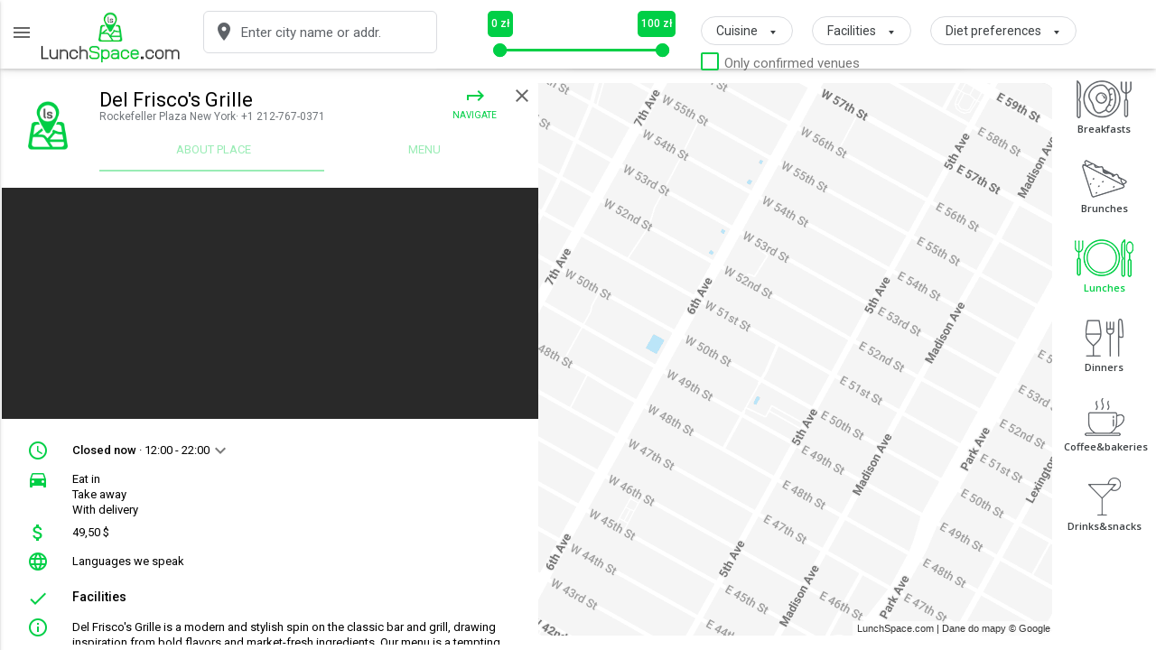

--- FILE ---
content_type: text/html; charset=UTF-8
request_url: https://lunchspace.com/?_escaped_fragment_=p/807
body_size: 10063
content:
<!DOCTYPE html>
<html lang="en">
<head>
    <!-- Global site tag (gtag.js) - Google Analytics -->
    <script async src="https://www.googletagmanager.com/gtag/js?id=G-Q4T973RG64"></script>
    <script>
        window.dataLayer = window.dataLayer || [];
        function gtag(){dataLayer.push(arguments);}
        gtag('js', new Date());

        gtag('config', 'G-Q4T973RG64');
    </script>
    <!-- Yandex.Metrika counter -->
    <script  >
        (function(m,e,t,r,i,k,a){m[i]=m[i]||function(){(m[i].a=m[i].a||[]).push(arguments)};
            m[i].l=1*new Date();k=e.createElement(t),a=e.getElementsByTagName(t)[0],k.async=1,k.src=r,a.parentNode.insertBefore(k,a)})
        (window, document, "script", "https://mc.yandex.ru/metrika/tag.js", "ym");

        ym(85593382, "init", {
            clickmap:true,
            trackLinks:true,
            accurateTrackBounce:true,
            webvisor:true
        });
    </script>

    <!-- /Yandex.Metrika counter -->
    <!-- Facebook Pixel Code -->
    <script>
        !function(f,b,e,v,n,t,s)
        {if(f.fbq)return;n=f.fbq=function(){n.callMethod?
            n.callMethod.apply(n,arguments):n.queue.push(arguments)};
            if(!f._fbq)f._fbq=n;n.push=n;n.loaded=!0;n.version='2.0';
            n.queue=[];t=b.createElement(e);t.async=!0;
            t.src=v;s=b.getElementsByTagName(e)[0];
            s.parentNode.insertBefore(t,s)}(window, document,'script',
            'https://connect.facebook.net/en_US/fbevents.js');
        fbq('init', '529063035061977');
        fbq('track', 'PageView');
    </script>

    <!-- End Facebook Pixel Code -->
    <meta charset="UTF-8">

    <link rel="alternate" hreflang="en" href="?lang=en" >
    <link rel="alternate" hreflang="de" href="?lang=de" >
    <link rel="alternate" hreflang="pl" href="?lang=pl" >
    <link rel="icon" type="image/x-icon" href="https://lunchspace.com/favicon.ico" />
    <link rel="icon" type="image/png" href="https://lunchspace.com/favicon.png" />


    <link rel="apple-touch-icon" sizes="57x57" href="https://lunchspace.com/images/ico/apple-icon-57x57.png">
    <link rel="apple-touch-icon" sizes="60x60" href="https://lunchspace.com/images/ico/apple-icon-60x60.png">
    <link rel="apple-touch-icon" sizes="72x72" href="https://lunchspace.com/images/ico/apple-icon-72x72.png">
    <link rel="apple-touch-icon" sizes="76x76" href="https://lunchspace.com/images/ico/apple-icon-76x76.png">
    <link rel="apple-touch-icon" sizes="114x114" href="https://lunchspace.com/images/ico/apple-icon-114x114.png">
    <link rel="apple-touch-icon" sizes="120x120" href="https://lunchspace.com/images/ico/apple-icon-120x120.png">
    <link rel="apple-touch-icon" sizes="144x144" href="https://lunchspace.com/images/ico/apple-icon-144x144.png">
    <link rel="apple-touch-icon" sizes="152x152" href="https://lunchspace.com/images/ico/apple-icon-152x152.png">
    <link rel="apple-touch-icon" sizes="180x180" href="https://lunchspace.com/images/ico/apple-icon-180x180.png">
    <link rel="icon" type="image/png" sizes="192x192"  href="https://lunchspace.com/images/ico/android-icon-192x192.png">
    <link rel="icon" type="image/png" sizes="32x32" href="https://lunchspace.com/images/ico/favicon-32x32.png">
    <link rel="icon" type="image/png" sizes="96x96" href="https://lunchspace.com/images/ico/favicon-96x96.png">
    <link rel="icon" type="image/png" sizes="16x16" href="https://lunchspace.com/images/ico/favicon-16x16.png">
    <link rel="manifest" href="manifest.webmanifest">

    <meta content="width=device-width, initial-scale=1.0, maximum-scale=1.0, user-scalable=0" name="viewport">
    <meta name="viewport" content="width=device-width">
    <meta name="msapplication-TileColor" content="#ffffff">
    <meta name="msapplication-TileImage" content="https://lunchspace.com/images/ico/ms-icon-144x144.png">
    <meta name="theme-color" content="#ffffff">




    <link rel="canonical" href="https://lunchspace.com/#!p/807" />        



        <script type="application/ld+json">
            {
                "@context": "https://schema.org",
                "@type": "Restaurant",
                                "name": "Del Frisco\'s Grille",
                "address": {
                    "@type": "PostalAddress",
                    "streetAddress": "Rockefeller Plaza",
                    "addressLocality": "New York",
                    "addressRegion": "New York County",
                    "postalCode": "10020",
                    "addressCountry": "US"
                },
                "geo": {
                    "@type": "GeoCoordinates",
                    "latitude":'40.75944850',
                    "longitude":'-73.97842530'
                },
                "url": "https://lunchspace.com/#!p/807",
                "telephone": "+1 212-767-0371",
                "servesCuisine": "american cuisine,mexican cuisine,steakhouse cuisine,african",
                "priceRange": "49.50-49.50 $",
                "openingHoursSpecification": [
             {
                        "@type": "OpeningHoursSpecification",
                        "dayOfWeek": "Monday",
                        "opens": "12:00:00",
                        "closes": "22:00:00"
                    },{
                        "@type": "OpeningHoursSpecification",
                        "dayOfWeek": "Tuesday",
                        "opens": "12:00:00",
                        "closes": "22:00:00"
                    },{
                        "@type": "OpeningHoursSpecification",
                        "dayOfWeek": "Wednesday",
                        "opens": "12:00:00",
                        "closes": "22:00:00"
                    },{
                        "@type": "OpeningHoursSpecification",
                        "dayOfWeek": "Thursday",
                        "opens": "12:00:00",
                        "closes": "22:00:00"
                    },{
                        "@type": "OpeningHoursSpecification",
                        "dayOfWeek": "Friday",
                        "opens": "12:00:00",
                        "closes": "22:00:00"
                    },{
                        "@type": "OpeningHoursSpecification",
                        "dayOfWeek": "Saturday",
                        "opens": "12:00:00",
                        "closes": "23:00:00"
                    },{
                        "@type": "OpeningHoursSpecification",
                        "dayOfWeek": "Sunday",
                        "opens": "12:00:00",
                        "closes": "23:00:00"
                    }                ],
                "menu": "https://lunchspace.com/#!p/807#pm-menu",
                "acceptsReservations": "False"
            }
        </script>
        <script>
            window.location.href="https://lunchspace.com/#!p/807";
        </script>
        <title>Del Frisco's Grille | LunchSpace.com</title>


        <meta name="description" content="Del Frisco's Grille New York Rockefeller Plaza United States Del Frisco's Grille is a modern and stylish spin on the classic bar and grill, drawing inspiration from bold flavors and market-fresh ingredients. Our menu is a tempting mix of prime steaks, fresh seafood and twists on American comfort cuisine. We are currently only offering our To-Go menu. To-Go will be available daily beginning at 11am., american cuisine, mexican cuisine, steakhouse cuisine, african - LunchSpace.com">
         <meta name="keywords" content=", american cuisine, mexican cuisine, steakhouse cuisine, african ">
        <meta property="og:type" content="article"/>
        <meta property="og:url" content="https://lunchspace.com/#!p/807" />
        <meta property="og:title" content="Del Frisco's Grille | LunchSpace.com" />
        <meta property="og:description" content="Del Frisco's Grille New York Rockefeller Plaza United States Del Frisco's Grille is a modern and stylish spin on the classic bar and grill, drawing inspiration from bold flavors and market-fresh ingredients. Our menu is a tempting mix of prime steaks, fresh seafood and twists on American comfort cuisine. We are currently only offering our To-Go menu. To-Go will be available daily beginning at 11am., american cuisine, mexican cuisine, steakhouse cuisine, african - LunchSpace.com" />
        <meta property="og:image"content="https://lunchspace.com/uploads/files//p.jpg" />


        
    <!--Import Google Icon Font-->
    <link href="https://fonts.googleapis.com/icon?family=Material+Icons" rel="stylesheet">
    <!--Import materialize.css-->
    <link type="text/css" rel="stylesheet" href="css/materialize.min.css"  media="screen,projection"/>
    <link rel="stylesheet" href="extras/noUiSlider/nouislider.css">
    <link href="extras/fine-uploader/fine-uploader-gallery.css" rel="stylesheet" type="text/css"/>
    <link rel="stylesheet" href="css/style.css?v1_31768953753">

    <link rel="stylesheet" href="css/leaflet.css" />
    <script src="js/leaflet.js" integrity="sha512-lInM/apFSqyy1o6s89K4iQUKg6ppXEgsVxT35HbzUupEVRh2Eu9Wdl4tHj7dZO0s1uvplcYGmt3498TtHq+log==" crossorigin=""></script>

    <link rel="stylesheet" href="css/MarkerCluster.css" />
    <link rel="stylesheet" href="css/MarkerCluster.Default.css" />
    <script src="js/leaflet.markercluster-src.js" ></script>
    <script src="js/leaflet.photomarker.js" ></script>





    <script src="extras/fine-uploader/fine-uploader.min.js" ></script>
    <!--Let browser know website is optimized for mobile-->
    <meta name="viewport" content="width=device-width, initial-scale=1.0, maximum-scale=1.0, user-scalable=no" />
    <script>
      lang = 'en';
    </script>

  <!-- Hotjar Tracking Code for lunchspace.com -->
<script>
    (function(h,o,t,j,a,r){
        h.hj=h.hj||function(){(h.hj.q=h.hj.q||[]).push(arguments)};
        h._hjSettings={hjid:879293,hjsv:6};
        a=o.getElementsByTagName('head')[0];
        r=o.createElement('script');r.async=1;
        r.src=t+h._hjSettings.hjid+j+h._hjSettings.hjsv;
        a.appendChild(r);
    })(window,document,'https://static.hotjar.com/c/hotjar-','.js?sv=');
</script>
<script  src="https://maps.googleapis.com/maps/api/js?key=AIzaSyCXPCm7P7ix5-kNrO_Elo1VD85XHtB-wlk&libraries=places"></script>



</head>

<body class="mobile-half en">
<noscript><div><img src="https://mc.yandex.ru/watch/85593382" style="position:absolute; left:-9999px;" alt="" /></div></noscript>
<noscript><img height="1" width="1" style="display:none"
               src="https://www.facebook.com/tr?id=529063035061977&ev=PageView&noscript=1"
    /></noscript>
    <script> var lang = 'en';</script>
    <div id="splash">
      <a id="agree">YES</a>

    </div>
        <a id="show-list-only" class="switch" href="#"><i rel="nofollow" class="material-icons">list</i></a>
    <a id="show-map-only" class="switch" href="#"><i rel="nofollow" class="material-icons">map</i></a>
    <a id="show-map-and-list" class="switch" href="#"><i rel="nofollow" class="material-icons">map</i><i rel="nofollow" class="material-icons">list</i></a>
  <noindex>  <div rel="nofollow" id="map" class=""></div> </noindex>
        <script >
//      navigator.permissions.query({name: 'geolocation'}).then(function(status) {
  //    console.log(status);
    //  });
    var locProfilesLoaded = false;
    var geoLat = 0;
    var geoLong = 0;
    var curLoc = [geoLat,geoLong];
    var rangeSliders = new Array();
    var countryCode='pl';
    map = L.map('map',{ zoomControl: false}).setView([geoLat,geoLong], 16);
    map.options.minZoom = 2;


	
    //
    </script>

    <!--Import jQuery before materialize.js-->
    <script  src="js/jquery-3.2.1.min.js"></script>
    <script src="js/jquery.validate.min.js"></script>
    <script src="js/wNumb.js"></script>
    <script  src="https://cdnjs.cloudflare.com/ajax/libs/noUiSlider/9.2.0/nouislider.js"></script>
    <script src="js/materialize.js"></script>
    <script  src="js/jquery.cookie.js"></script>
    <link href="https://cdn.jsdelivr.net/npm/select2@4.1.0-rc.0/dist/css/select2.min.css" rel="stylesheet" />
    <script src="https://cdn.jsdelivr.net/npm/select2@4.1.0-rc.0/dist/js/select2.min.js"></script>

    <a id="menu-btn" style="" href="#" data-activates="left-menu" class="button-collapse"><i rel="nofollow" class="material-icons">menu</i></a>
<nav class="nav-extended">
    <div class="nav-wrapper">
        <ul class="side-nav" id="left-menu">
            <ul  id="menu-guest">
                <li>
                    <a class="extra" href="#sign-up">
                        <span class="t">Add your restaurant</span>
                    </a>
                </li>
                <li>
                    <a href="#sign-in">
                        <span class="t">Sign in</span>
                    </a>
                </li>
                <li>
                    <a id="m-sign-up" href="#sign-up">
                        <span class="t">Create account</span>
                    </a>
                </li>
                <li>
                    <a id="m-sign-out" href="#">
                        <span class="t">Sign out</span>
                    </a>
                </li>
                <li>
                    <a href="https://lunchspace.com/oferta_dla_lokali_uk.pdf" target="_blank">
                        <span class="t">Offer for your restaurant</span>
                    </a>
                </li>
            </ul>
            <ul id="menu-independent-agency" style="display: none;">
                <li>
                    <a class="tip" href="#your-ads">
                        <span class="t">Your places</span>
                        <small><span class="t">Manage your restaurant / bar / café</span></small>
                    </a>
                </li>
                <li>
                    <a class="tip"  href="#your-account">
                        <span class="t">Your account</span>
                        <small><span class="t">Edit your email and password at LunchSpace</span></small>
                    </a>
                </li>
                <li>
                    <a class="" target="_blank" href="cooperation-agreement-lunchspace-eng.pdf">
                        <span class="t">Cooperation agreement</span>
                    </a>
                </li>
                <li>
                    <a class="m-sign-out" href="#">
                        <span class="t">Sign out</span>
                    </a>
                </li>
            </ul>
            <ul  id="menu-user" style="display: none;">
                <li>
                    <a class="tip"  href="#your-account">
                      <span class="t">Your account</span>
                      <small><span class="t">Edit your email and password at LunchSpace</span></small>
                    </a>
                </li>
                <li>
                    <a class="m-sign-out" href="#">
                        <span class="t">Sign out</span>
                    </a>
                </li>
                <li>
                    <a id="apply-my-filter"  style="display: none">
                        <span class="t">Apply my filter                    </a>
                </li>
                <li>
                    <a id="save-my-filter"  style="display: none">
                        <span class="t">Save my filter                    </a>
                </li>
            </ul>
            <ul class='foot' >
                <li>
                    <a class="" target="_blank" href="privacy-policy-ls-eng.pdf">
                        <span class="t">Privacy policy</span>
                    </a>
                </li>
<!--          <li><a class="" target="_blank" onclick="$('#politica-in').show();" ><span class="t">--><!--</span></a></li>-->
                <li>
                    <a class="" target="_blank" onclick="$('#cookies-in').show();">
                        <span class="t">Cookies</span>
                    </a>
                </li>
            </ul>
            <ul id="lang-change">
                <li>
                    <a href="?lang=en" class="active">English</a>
                </li>
                <li>
                    <a href="?lang=de" >Deutsch</a>
                </li>
                <li>
                    <a href="?lang=pl" >Polski</a>
                </li>
            </ul>
        </ul>
    </div>
</nav>
<div id="header" class="desk">
    <div id="header-top">
                  <div id="logo">
              <a href="/#">
                  <img alt="Logo" src="images/logo.png"/>
              </a>
          </div>
<!--          <div id="logo"><a href="/#"><span>Lunch</span>Space</a></div>-->
        
<div class="filters-wrapper clearfix">
    <div id="f-group-wrapper-new" class="input-field col s12" style="display: inline-block;">
        <select id="f-group-d" class="browser-default">
            <option value="1" class="t">Breakfasts</option>
            <option value="5" class="t">Brunches</option>
            <option value="2" class="t">Lunches</option>
            <option value="3" class="t">Dinners</option>
            <option value="4" class="t">Coffee&bakeries</option>
            <option value="6" class="t">Drinks&snacks</option>
        </select>
    </div>

    <div style="display: none;"><a id="filter-appearance-btn" class="filter-link"><span class="ext">Filter</span> appearance <span class="caret">▼</span><span class="caret-up" style="display: none;">▲</span></a></div>
    <div class="input-field col s12">
        <i id="city-location" rel="nofollow" class="material-icons">location_on</i>
        <input type="text" id="city-name" class="autocomplete" placeholder="Enter city name or addr.">
        <input type="hidden" id="city2" name="city2" />
        <input type="hidden" id="cityLat" name="cityLat" />
        <input type="hidden" id="cityLng" name="cityLng" />
    </div>
    <div class="location-wrapper">
        <a href="#" id="go-to-my-location"><i rel="nofollow" class="material-icons">gps_fixed</i></a>
    </div>
    <div class="row-filter">
                <div class="filter-value">
            <div class="f-range-vals"><div id="f-max-d-price-wrapper" class="range-val-wrapper"><span id="f-min-d-price">0</span> zł</div><div id="f-min-d-price-wrapper" class="range-val-wrapper"><span id="f-max-d-price">100</span> zł</div></div>
            <div class="f-range-wrapper">
                <div id="price-chart" class="chart">
                                            <div></div>
                                            <div></div>
                                            <div></div>
                                            <div></div>
                                            <div></div>
                                            <div></div>
                                            <div></div>
                                            <div></div>
                                            <div></div>
                                            <div></div>
                                            <div></div>
                                            <div></div>
                                            <div></div>
                                            <div></div>
                                            <div></div>
                                            <div></div>
                                            <div></div>
                                            <div></div>
                                            <div></div>
                                            <div></div>
                                            <div></div>
                                            <div></div>
                                            <div></div>
                                    </div>
                <div id="price-range-d" class="f-range"></div>
            </div>
        </div>
    </div>
    <div><a id="filter-services-btn" class="filter-link"><span class="t">Cuisine</span><span class="caret">▼</span><span class="caret-up" style="display: none;">▲</span></a></div>
    <div><a id="filter-facilities-btn" class="filter-link"><span class="t">Facilities</span><span class="caret">▼</span><span class="caret-up" style="display: none;">▲</span></a></div>
    <div><a id="filter-dietpref-btn" class="filter-link"> <span class="t">Diet preferences</span><span class="caret">▼</span><span class="caret-up" style="display: none;">▲</span></a></div>
    <div>
        <input class="filled-in"  value="1" name="confirm_maneger" type="checkbox" id="confirm_maneger" />
        <label for="confirm_maneger"><span class="t">Only confirmed venues </span></label>
    </div>
</div>

      </div>

    </div>

     <div id="filter-services-view-wrapper" class="animate view-wrapper desk top-filter-wrapper">
            <ul id="filter-services-menu" class="list-menu clearfix">
                <li>
                    <h3><span class="t">Clear filters</span></h3>
                </li>
                <li>
                    <a href="#" id="done-services-d" class="menu-action"><span class="t">Apply</span></a>
                </li>
                <li class="filter">
                    <a href="#" id="clear-services"><span class="t">Clear filters</span></a>
                </li>

            </ul>
            <div id="filter-services-wrapper" class="view-content-wrapper-service" >
                <div id="filter-services" class="view-content">
                  <div id="f-services-d" ></div>
                </div>
            </div>
     </div>


     <div id="filter-facilities-view-wrapper" class="animate view-wrapper desk top-filter-wrapper">
            <ul id="filter-facilities-menu" class="list-menu clearfix">
                <li>
                    <h3><span class="t">Choose facilities</span></h3>
                </li>
                <li>
                    <a href="#" id="done-facilities-d" class="menu-action"><span class="t">Apply</span></a>
                </li>
                <li class="filter">
                    <a href="#" id="clear-facilities"><span class="t">Clear filters</span></a>
                </li>
            </ul>
            <div id="filter-facilities-wrapper" class="view-content-wrapper" >
                <div id="filter-facilities" class="view-content">
                  <div id="f-facilities-d" ></div>
                </div>
            </div>
     </div>


     <div id="filter-dietpref-view-wrapper" class="animate view-wrapper desk top-filter-wrapper">
            <ul id="filter-dietpref-menu" class="list-menu clearfix">
                <li>
                    <h3><span class="t">Diet preferences</span></h3>
                </li>
                <li>
                    <a href="#" id="done-dietpref-d" class="menu-action"><span class="t">Apply</span></a>
                </li>
                <li class="filter">
                    <a href="#" id="clear-dietpref"><span class="t">Clear filters</span></a>
                </li>
            </ul>
            <div id="filter-dietpref-wrapper" class="view-content-wrapper" >
                <div id="filter-dietpref" class="view-content">
                  <div id="f-dietpref-d" ></div>
                </div>
            </div>
     </div>


    <div id="filter-appearance-view-wrapper" class="animate view-wrapper desk top-filter-wrapper">
            <ul id="filter-appearance-menu" class="list-menu clearfix">
                <li>
                    <h3>Filter appearance</h3>
                </li>
                <li>
                    <a href="#" id="done-filters-d" class="menu-action">Apply</a>
                </li>
                <li class="filter">
                    <a href="#" id="clear-appearance">Clear filters</a>
                </li>
            </ul>
            <div id="filter-appearance-wrapper" class="view-content-wrapper">
                <div id="filter-appearance" class="view-content">
                </div>
            </div>
            <div id="refine-filters-overlay"></div>
        </div>


    <div id="content"></div>
    <div id="gold-m" class="mob">
        <div id="gold-profiles-wrapper-m" >
          <ul id="gold-profile-list-m" class="clearfix"></ul>
        </div>
    </div>
    <script>
      var tr = ['pl','de'];
      tr.pl = [];
      tr.de = [];
    </script>
    <script src="js/translations.js.php?v=0.06"></script>
    <script src="js/script.js?v=1_31768953753"></script>
    <script>
      //  google.maps.event.addDomListener(window, 'load', initializeCityLocation);
    </script>
<noindex>
    <div id="cookies-in" class="view-wrapper" style="display: none;">
        <ul id="politica-up-inmenu" class="list-menu clearfix">
            <li>
                <h3><span class="t">Cookies</span></h3>
            </li>
            <li class="filter">
                <a href="#"  onclick="$('#cookies-in').hide();" id="cookies-signup" class="cancel"><span class="t">Close</span><i rel="nofollow" class="material-icons">close</i></a>
            </li>
        </ul>

        <div id="kookies" class="col s12 view-content-wrapper-tab" >
            This website uses cookies to provide services, adapt the website to user preferences and for statistical and advertising purposes. You can always disable this mechanism in your browser settings. Using our website without changing your browser settings means that cookies will be stored in the device's memory. More in the 'Privacy Policy'.        </div>

    </div>

</noindex>


     <div id="sign-up-in" class="view-wrapper" style="display: none;">
        <ul id="sign-up-inmenu" class="list-menu clearfix">
                <li>
                    <h3><span class="t">Your account</span></h3>
                </li>

                <li class="filter">
                    <a href="#" id="close-signup" class="cancel"><span class="t">Close</span><i rel="nofollow" class="material-icons">close</i></a>
                </li>
        </ul>

        <ul id="tabs-sign-up-in" class="tabs row">
            <li class="tab col s6"><a class="active" href="#sign-in"><span class="t">Sign in</span></a></li>
            <li class="tab col s6"><a href="#sign-up"><span class="t">Create account</span></a></li>
        </ul>
        <div id="sign-in" class="col s12 view-content-wrapper-tab" >
                            <form id="sign-in-form">
                  <div id="" class="view-content">
                      <div class="input-field ">
                          <input id="nemail" name="nemail" type="email" class="validate" required="required">
                          <label for="nemail" data-error="Enter correct e-mail address" data-success="✓ correct"><span class="t">Your e-mail</span></label>
                      </div>
                       <div class="input-field ">
                          <input id="npassword" name="npassword" type="password" required="required">
                          <label for="npassword" data-error="Enter correct e-mail address" data-success="✓ correct"><span class="t">Your password at LunchSpace</span></label>
                      </div>
                      <button class="waves-effect waves-light btn-large"><span class="t">Sign in</span></button>

                      <a  class="google_auth" href="https://accounts.google.com/o/oauth2/auth?response_type=code&access_type=offline&client_id=931311149290-8fdviuiajr47pp9c0ajagjlltuc36221.apps.googleusercontent.com&redirect_uri=https%3A%2F%2Flunchspace.com%2Flogin.php&state&scope=https%3A%2F%2Fwww.googleapis.com%2Fauth%2Fuserinfo.profile%20https%3A%2F%2Fwww.googleapis.com%2Fauth%2Fuserinfo.email%20https%3A%2F%2Fwww.googleapis.com%2Fauth%2Fplus.me&approval_prompt=force"><img  src="images/ico/google.png" alt="auth"></a>
                      <button id="reset-password" class="waves-effect waves-light btn-large right"><span class="t">Password reset</span></button>
                  </div>

                </form>
        </div>


        <div id="sign-up" class="col s12 view-content-wrapper-tab" >
                <form id="sign-up-form">
                    <div id="" class="view-content">
                        <div class="input-checkbox-radio-row">
                            <h4><span class="t">I am</span></h4>
                            <input class="with-gap" name="type" type="radio" id="t1"  value="2" checked="checked"/>
                            <label for="t1"><span class="t">Place owner / manager</span></label>
                            <br/>
                            <input class="with-gap" name="type" type="radio" id="t2"  value="3" >
                            <label for="t2"><span class="t">Client</span></label>
                        </div>
                         <div class="input-field ">
                            <input id="email" name="email" type="email" class="validate required">
                            <label for="email" data-error="Enter correct e-mail address" data-success="✓ correct"><span class="t">Your e-mail</span></label>
                        </div>

                         <div class="input-field ">
                            <input id="password" name="password" type="password" class="validate required">
                            <label for="password" data-error="Enter correct e-mail address" data-success="✓ correct"><span class="t">Your new password at LunchSpace</span></label>
                        </div>
                        <button class="waves-effect waves-light btn-large"><span class="t">Create account</span></button>

                        <a  class="google_auth gar" id="tt1" href="https://accounts.google.com/o/oauth2/auth?response_type=code&access_type=offline&client_id=931311149290-8fdviuiajr47pp9c0ajagjlltuc36221.apps.googleusercontent.com&redirect_uri=https%3A%2F%2Flunchspace.com&state&scope=https%3A%2F%2Fwww.googleapis.com%2Fauth%2Fuserinfo.profile%20https%3A%2F%2Fwww.googleapis.com%2Fauth%2Fuserinfo.email%20https%3A%2F%2Fwww.googleapis.com%2Fauth%2Fplus.me&approval_prompt=force"><img  src="images/ico/google.png" alt="auth"></a>

                        <a class="google_auth gar" id="tt2" style="display:none" href="https://accounts.google.com/o/oauth2/auth?response_type=code&access_type=offline&client_id=931311149290-8fdviuiajr47pp9c0ajagjlltuc36221.apps.googleusercontent.com&redirect_uri=https%3A%2F%2Flunchspace.com%2Fcheck.php&state&scope=https%3A%2F%2Fwww.googleapis.com%2Fauth%2Fuserinfo.profile%20https%3A%2F%2Fwww.googleapis.com%2Fauth%2Fuserinfo.email%20https%3A%2F%2Fwww.googleapis.com%2Fauth%2Fplus.me&approval_prompt=force"><img  src="images/ico/google.png" alt="auth"></a>
                    </div>
                </form>
        </div>

     </div>


    <div id="filters-wrapper">
            <ul id="list-filters" class="list-menu clearfix">
            <li id="f-group-icons" class="mob">
              <span class="caret">▼</span>
              <span class="val">Lunches</span>
            </li>
            <li id="f-group-d-wrapper" class="filter mob" style="display: none !important">
                 <select id="f-group" class="browser-default" >
                    <option value="1"  class="t">Breakfasts</option>
                    <option value="5" class="t">Brunches</option>
                    <option value="2" class="t">Lunches</option>
                    <option value="3" class="t">Dinners</option>
                    <option value="4" class="t">Coffee&bakeries</option>
                    <option value="6" class="t">Drinks&snacks</option>

                  </select>
            </li>
            <li id="sort-wrapper" class="filter">
                 <select id="sort">
                    <option value="d" class="t">Distance</option>
                    <option value="l" class="t">Rate</option>
                    <option value="p" class="t">Price</option>
                  </select>
            </li>
            <li id="subs-type" class="desk filter">
                      <input class="filled-in"  value="1" name="f-eatin" type="checkbox" id="f-eatin" />
                      <label for="f-eatin"><span class="t">eat in </span></label>
                      <input class="filled-in"  value="1" name="f-takeaway" type="checkbox" id="f-takeaway"/>
                      <label for="f-takeaway"><span class="t">take away </span></label>
                      <input class="filled-in"  value="1" name="f-delivery" type="checkbox" id="f-delivery" />
                      <label for="f-delivery"><span class="t">with delivery </span></label>
            </li>
            <li id="" class="filter mob">
                 <a href="#" id="more-filters"><span class="t">More Filters</span></a>
            </li>
                        </ul>
        </div>


     <div id="more-filters-wrapper" class="view-wrapper">
            <ul id="refine-filters-menu" class="list-menu clearfix">
                <li>
                    <h3><span class="t">Refine results</span></h3>
                </li>
                <li>
                    <a href="#" id="done-filters" class="menu-action"><span class="t">Apply</span></a>
                </li>
                <li class="filter">
                    <a href="#" id="clear-filters"><span class="t">Clear filters</span></a>
                </li>
            </ul>
            <div id="refine-filters-wrapper" class="view-content-wrapper">
                <div id="refine-filters" class="view-content">
                    <div class="clearfix">
                    <div class="row-filter row">
                      <div class="col s11 ">
                        <input type="text" id="city-name-d" class="autocomplete" placeholder="Miasto lub adres">
                      </div>
                      <div class="col s1">
                        <a href="#" id="go-to-my-location-d"><i rel="nofollow" class="material-icons">gps_fixed</i></a>
                      </div>
                    </div>
                    <div class="input-checkbox-radio-row" style="float: left;" id="">
                      <input class="filled-in"  value="1" name="f-eatin-m" type="checkbox" id="f-eatin-m" />
                      <label for="f-eatin-m"><span class="t">eat in </span></label>
                      <input class="filled-in"  value="1" name="f-takeaway-m" type="checkbox" id="f-takeaway-m" />
                      <label for="f-takeaway-m"><span class="t">take away </span></label>
                      <input class="filled-in"  value="1" name="f-delivery-m" type="checkbox" id="f-delivery-m" />
                      <label for="f-delivery-m"><span class="t">with delivery </span></label>
                    </div>

                    </div>
                    <div class="row-filter">
                        <div class="filter-name"><span class="t">Price</span></div>
                        <div class="filter-value">
                            <div class="f-range-vals"><span id="f-min-price">0</span> - <span id="f-max-price">100</span> PLN</div>
                            <div class="f-range-wrapper"><div id="price-range" class="f-range"></div></div>
                        </div>
                    </div>

                    <div class="input-checkbox-radio-row" id="">
                        <h4><span class="t">Cuisine types</span></h4>
                      <div id="f-services" ></div>
                    </div>
                    <div class="input-checkbox-radio-row" id="">
                      <h4><span class="t">Facilities</span></h4>
                      <div id="f-facilities" ></div>
                    </div>
                    <div class="input-checkbox-radio-row" id="">
                      <h4><span class="t">Diet preferences</span></h4>
                      <div id="f-dietpref" ></div>
                    </div>
                </div>
            </div>
            <div id="refine-filters-overlay"></div>
        </div>

    <div id="mealtype-selector" class="animate">
            <a href="#1">
              <img src="/images/icons/breakfast.png"/>
              <img src="/images/icons/breakfast-a.png">
<!--                style="display: none;">-->
              <div>Breakfasts</div>
            </a>
            <a href="#5" >
              <img alt="Icons Brunche" src="/images/icons/brunch.png"/>
              <img alt="Icons Brunche" src="/images/icons/brunch-a.png">
<!--                style="display: none;">-->
              <div>Brunches</div>
            </a>
            <a href="#2" class="active">
              <img alt="Icons Lunche" src="/images/icons/lunch.png"/>
              <img alt="Icons Lunche" src="/images/icons/lunch-a.png">
              <div>Lunches</div>
            </a>
            <a href="#3">
              <img alt="Icons Dinner" src="/images/icons/dinner.png"/>
              <img alt="Icons Dinner" src="/images/icons/dinner-a.png">
              <div>Dinners</div>
            </a>
            <a href="#4">
              <img alt="Icons Coffee" src="/images/icons/coffee.png"/>
              <img alt="Icons Coffee" src="/images/icons/coffee-a.png">
              <div>Coffee&bakeries</div>
            </a>
            <a href="#6">
              <img alt="Icons Drinks" src="/images/icons/drinks.png"/>
              <img alt="Icons Drinks" src="/images/icons/drinks-a.png">
              <div>Drinks&snacks</div>
            </a>
    </div>
    <div id="list" class="animate">




        <div  id="list-wrapper" class="scrollbar" >
            <ul id="item-list" class="item-list">
            </ul>
        </div>


    </div>


                   <div id="profile" class="animate active" style="">

                <a id="close-gallery" class="link-icon animate-opacity"><i rel="nofollow" class="material-icons">close</i></a>

                <div id="p-content" class="animate">

                    <a id="back-to-list" class="link-icon animate-opacity"><i rel="nofollow" class="material-icons mob">arrow_back</i><i rel="nofollow" class="material-icons desk">close</i></a>
                    <div id="profile-top" class="animate clearfix">
                        <div id="profile-logo" style="background-image: url(uploads/files//p.jpg"></div>
                        <div id="profile-header">
                            <div class="name" id="p-name">Del Frisco's Grille</div>
                            <div class="address" id="p-address">Rockefeller Plaza<span class="desk"> · +1 212-767-0371</span></div>

                            <ul id="profile-menu">
                                <li class="mob"><a class="link-icon" id="pm-mob-phone" href="tel:+1 212-767-0371"><i rel="nofollow" class="material-icons">local_phone</i>CALL</a></li>                <li><a class="link-icon" target="_blank" id="p-navigate" href="https://www.google.com/maps/dir/?api=1&amp;destination=52.47178890,16.87572956"><i rel="nofollow" class="material-icons rotate-180">keyboard_return</i><span class="t"></span></a></li>
                                <li class="mob"><a class="link-icon" id="pm-mob-phone" href="tel:+1 212-767-0371"><i rel="nofollow" class="material-icons" rel="nofollow">local_phone</i>CALL</a></li>                <li><a class="link-icon" target="_blank" id="p-navigate" href="https://www.google.com/maps/dir/?api=1&amp;destination=52.47178890,16.87572956"><i rel="nofollow" class="material-icons rotate-180" rel="nofollow">keyboard_return</i><span class="t"></span></a></li>
                            </ul>
                            <ul id="profile-show-tabs" class="tabs row">
                                <li class="tab col " id="today-offer-li" style="display: none;"><a href="#pm-today" est-swipe-1=""><span class="t">Dish of the day</span></a></li>
                                <li class="tab col " ><a href="#pm-about" class="active"><span class="t"></span></a></li>
                                <li class="tab col " id="menu-li"><a href="#pm-menu" class="hh-a"><span class="t"></span><span class="hh-menu" style="display: none;">+ HAPPY HOURS</span></a></li>
                                <li class="tab col " id="reservation-li"><a href="#pm-reservations"><span class="t"></span></a></li>
                        </div>
                    </div>
                    <div id="pm-tab-wrapper" class="animate">
                        <div id="pm-today" class="col s12 view-content-wrapper-tab">
                            <div id="gallery-today" class="animate" >
                                                            </div>
                            <div id="" class="view-content scrollbar">
                                <div id="today-offer"">
                                                                    </div>
                            </div>
                        </div>
                        <div id="pm-menu" class="col s12 view-content-wrapper-tab scrollbar" >
                            <div id="" class="view-content">
                                <div class="info-box">
                                    <div class="info" id="p-extra-wrapper"><h4></h4><i rel="nofollow" class="material-icons">check</i><span id="p-extra">
                                            american cuisine.mexican cuisine.steakhouse cuisine.african                                    <div class="info" id="p-extra-wrapper"><h4></h4><i rel="nofollow" class="material-icons">check</i><span id="p-dietpref">

                                                                                   </span></div>
                                    <div id="menu-cuisine-selector">
                                        <h4></h4>
                                        <select id="menucuisines" class="browser-default js-example-basic-multiple" multiple="multiple">
                                            <option value="0">american cuisine</option><option value="11">mexican cuisine</option><option value="17">steakhouse cuisine</option><option value="24">african</option>                                        </select>
                                    </div>


                                    <div id="meals-wrapper">
                                        <div id="happyhours-wrapper" style="display: none;">
                                            <h3><span class="t">HAPPY HOURS</span><span id="p-hh"></span></h3>
                                            <ul id="p-happyhours">
                                                                                            </ul>
                                        </div>
                                        <div id="breakfasts-wrapper">
                                            <h3><span class="t"></span></h3>
                                            <ul id="p-breakfasts">
                                                                                            </ul>
                                        </div>
                                        <div id="brunches-wrapper" style="display: none;">
                                            <h3><span class="t"></span></h3>
                                            <ul id="p-brunches">
                                                <li class="clearfix"><div class="logo_meal" style="background-image: url(uploads/files//p.jpg"></div><div class="m-name-desc"><img  src="uploads/files//p.jpg" title="Brunch" alt="Brunch"><div class="m-name">Brunch</div><div class="m-desc">Brunch</div></div><div class="m-price">49.50$</div></li></ul>
                                        </div>
                                        <div id="lunches-wrapper">
                                            <h3><span class="t"></span></h3>
                                            <ul id="p-lunches">
                                                <li class="clearfix"><div class="logo_meal" style="background-image: url(uploads/files//p.jpg"></div><div class="m-name-desc"><img  src="uploads/files//p.jpg" title="Lunch" alt="Lunch"><div class="m-name">Lunch</div><div class="m-desc">Lunch</div></div><div class="m-price">49.50$</div></li>                                            </ul>
                                        </div>
                                        <div id="dinners-wrapper">
                                            <h3><span class="t"></span></h3>
                                            <ul id="p-dinners">
                                                <li class="clearfix"><div class="logo_meal" style="background-image: url(uploads/files//p.jpg"></div><div class="m-name-desc"><img  src="uploads/files//p.jpg" title="Dinner" alt="Dinner"><div class="m-name">Dinner</div><div class="m-desc">Dinner</div></div><div class="m-price">49.50$</div></li>                                            </ul>
                                        </div>
                                        <div id="desserts-wrapper" style="display: none;">
                                            <h3><span class="t"></span></h3>
                                            <ul id="p-desserts">
                                                <li class="clearfix"><div class="logo_meal" style="background-image: url(uploads/files//p.jpg"></div><div class="m-name-desc"><img  src="uploads/files//p.jpg" title="Late Night" alt="Late Night"><div class="m-name">Late Night</div><div class="m-desc">Late Night</div></div><div class="m-price">49.50$</div></li>                                            </ul>
                                        </div>
                                        <div id="drinks-wrapper">
                                            <h3><span class="t"></span></h3>
                                            <ul id="p-drinks">
                                                                                            </ul>
                                        </div>
                                    </div>
                                </div>
                            </div>
                        </div>
                        <div id="pm-about" class="col s12 view-content-wrapper-tab active" style="">
                            <div id="gallery" class="animate">
                                                            </div>
                            <div id="" class="view-content">
                                <div class="info-box scrollbar" style="">

                                    <div class="info" id="p-wh-section">
                                        <i rel="nofollow" class="material-icons">access_time</i><span id="p-working-hours"></span>
                                        <a id="showWh"><i rel="nofollow" class="material-icons">keyboard_arrow_down</i></a>
                                        <a id="hideWh"><i rel="nofollow" class="material-icons">keyboard_arrow_up</i></a>
                                        <div id="p-wh-wrapper">
                                            <table id="p-wh-details">Monday:  · 12:00 - 22:00<br>Tuesday:  · 12:00 - 22:00<br>Wednesday:  · 12:00 - 22:00<br>Thursday:  · 12:00 - 22:00<br>Friday:  · 12:00 - 22:00<br>Saturday:  · 12:00 - 23:00<br>Sunday:  · 12:00 - 23:00<br>                                            </table>
                                        </div>
                                    </div>
                                    <div class="info"><i rel="nofollow" class="material-icons">directions_car</i><span id="p-outcalls">
                                            Eat in                                        </span></div>
                                    <div class="info"><i rel="nofollow" class="material-icons">attach_money</i> <span id="p-pricing">
                                            49,50zł                                        </span></div>
                                    <div class="info" id="p-www-wrapper" style="display: none;"><i rel="nofollow" class="material-icons">public</i><span id="p-www">
                                                                                    </span></div>
                                    <div class="info"><i rel="nofollow" class="material-icons">language</i>
                                        <div id="p-nationality-ethnicity"></div>
                                        <span class="t"></span> <span id="p-languages">
                                                                                    </span></div>

                                    <div class="info"><i rel="nofollow" class="material-icons">check</i><h4><span class="t"></span></h4><span id="p-facilities">
                                                                                    </span></div>
                                    <div class="info" id="p-description-wrapper" ><i rel="nofollow" class="material-icons">info_outline</i><div id="p-description">🍷
                                            Del Frisco's Grille is a modern and stylish spin on the classic bar and grill, drawing inspiration from bold flavors and market-fresh ingredients. Our menu is a tempting mix of prime steaks, fresh seafood and twists on American comfort cuisine. We are currently only offering our To-Go menu. To-Go will be available daily beginning at 11am.                                        </div></div>
                                </div>
                            </div>
                        </div>
                        <div id="pm-reservations" class="col s12 view-content-wrapper-tab" style="display: none;">
                            <div id="" class="view-content">
                                <div id="reservation-phone">
                                    <a href="tel:" id="p-rphone" class="rphone"><span></span></a>
                                </div>
                                <form id="reservation-form" novalidate="novalidate" style="display: none;">

                                    <h3></h3>
                                    <div class="row">
                                        <div class="col s12 m12">
                                            <div class="input-field  ">
                                                <input id="name" name="rname" type="text" pattern="[^!@#\$%\^\*{}()\.:§\+'/><\][\\\x22,;|]+" class="validate required">
                                                <label for="rname" data-error="Enter correct name" data-success="✓ correct"><span class="t">Full name</span></label>
                                            </div>
                                            <div class="input-field">
                                                <input id="remail" name="remail" type="text" pattern="[^@\s]+@[^@\s]+\.[^@\s]+" class="validate" required="required">
                                                <label for="remail" data-error="Enter correct e-mail" data-success="✓ correct" ><span class="t">Your e-mail address</span></label>
                                            </div>
                                            <div class="input-field">
                                                <input id="rphone" name="rphone" type="tel" pattern="^\+\d{1,3}[0-9 ]{4,12}$" class="validate required">
                                                <label for="rphone" data-error="Enter correct number (e.g. +48123456789)" data-success="✓ correct" ><span class="t">Phone e.g. +48123456789</span></label>
                                            </div>
                                        </div>
                                    </div>
                                    <div class="row">
                                        <div class="col s12 m4">
                                            <div class="input-field ">
                                                <input type="text" class="datepicker" id="rdate" name="rdate" placeholder="" required="required">
                                                <label for="rdate"><span class="t">Date and time reservation</span></label>
                                            </div>
                                        </div>
                                        <div class="col s12 m4 rtime_none">
                                            <div class="input-field">
                                                <input type="text" class="timepicker " id="rtime" name="rtime" placeholder=" " required="required">
                                                <label for="rtime"><span class="t">Reservation time</span></label>
                                            </div>
                                        </div>
                                        <div class="col s12 m4">
                                            <div class="input-field ">
                                                <input type="number" class="" name="rpeople" placeholder=" " min="1" required="required">
                                                <label for="rpeople"><span class="t">No. of people</span></label>
                                            </div>
                                        </div>
                                    </div>
                                    <div class="row">
                                        <div class="col s12 m12">
                                            <button id="reserve" type="submit" class="save waves-effect waves-light btn-large"><span class="t">Make reservation</span></button>
                                        </div>
                                    </div>
                                    <input name="r-pid" type="hidden" value="222">
                                </form>                    <div id="r-thankyou" style="display:none;" class="thankyou">
                                    <i rel="nofollow" class="material-icons">check_circle</i>
                                    <h3><span>Dziękujemy</span> za złożenie rezerwacji </h3>
                                    <p>Skontaktujemy się telefonicznie lub mailowo w celu jej potwierdzenia</p>
                                </div>
                            </div>
                        </div>



                    </div>


                </div>
            </div>



            <h1>Del Frisco's Grille New York Rockefeller Plaza United States Del Frisco's Grille is a modern and stylish spin on the classic bar and grill, drawing inspiration from bold flavors and market-fresh ingredients. Our menu is a tempting mix of prime steaks, fresh seafood and twists on American comfort cuisine. We are currently only offering our To-Go menu. To-Go will be available daily beginning at 11am. - LunchSpace.com</h1>


<!--    <div style="text-align: center; position: absolute; right:0; bottom: 0; z-index:9999;"><img src="https://ready.bike/um.png" style="max-width: 100%; width: 500px; height: auto"/></div>-->



<noindex>
    <!-- Modal Structure -->
    <!-- Modal Trigger -->
    
    <link rel="stylesheet" type="text/css" href="/css/purecookie.css" async />

    <script>
        // --- Config --- //
        var purecookieTitle = "Cookies"; // Title
        var purecookieDesc = "By using this website, you automatically accept that we use cookies."; // Description
        var purecookieLink = 'more cookies <a href="(ENG) Polityka prywatności.pdf" target="_blank"> Privacy Policy</a>'; // Cookiepolicy link
        var purecookieButton = "Cookies Accept"; // Button text
        // ---        --- //

    </script>
    <script src="/js/purecookie.js" async></script>
            <!-- Modal Structure -->

<!--    <div id="modal11"  class="modal2 modal  modal-fixed-footer">-->
<!--        <div class="modal-content" style="    ">-->
<!--            <img src="images/popup_--><!--.png" width="100%" alt="">-->
<!--        </div>-->
<!--    </div>-->

    <!-- Modal Structure -->

</noindex>
<script defer src="https://static.cloudflareinsights.com/beacon.min.js/vcd15cbe7772f49c399c6a5babf22c1241717689176015" integrity="sha512-ZpsOmlRQV6y907TI0dKBHq9Md29nnaEIPlkf84rnaERnq6zvWvPUqr2ft8M1aS28oN72PdrCzSjY4U6VaAw1EQ==" data-cf-beacon='{"version":"2024.11.0","token":"e824bebcd2fb4fe78e4872ece9ff8748","r":1,"server_timing":{"name":{"cfCacheStatus":true,"cfEdge":true,"cfExtPri":true,"cfL4":true,"cfOrigin":true,"cfSpeedBrain":true},"location_startswith":null}}' crossorigin="anonymous"></script>
</body>
</html>


--- FILE ---
content_type: text/html; charset=UTF-8
request_url: https://lunchspace.com/
body_size: 9041
content:
<!DOCTYPE html>
<html lang="en">
<head>
    <!-- Global site tag (gtag.js) - Google Analytics -->
    <script async src="https://www.googletagmanager.com/gtag/js?id=G-Q4T973RG64"></script>
    <script>
        window.dataLayer = window.dataLayer || [];
        function gtag(){dataLayer.push(arguments);}
        gtag('js', new Date());

        gtag('config', 'G-Q4T973RG64');
    </script>
    <!-- Yandex.Metrika counter -->
    <script  >
        (function(m,e,t,r,i,k,a){m[i]=m[i]||function(){(m[i].a=m[i].a||[]).push(arguments)};
            m[i].l=1*new Date();k=e.createElement(t),a=e.getElementsByTagName(t)[0],k.async=1,k.src=r,a.parentNode.insertBefore(k,a)})
        (window, document, "script", "https://mc.yandex.ru/metrika/tag.js", "ym");

        ym(85593382, "init", {
            clickmap:true,
            trackLinks:true,
            accurateTrackBounce:true,
            webvisor:true
        });
    </script>

    <!-- /Yandex.Metrika counter -->
    <!-- Facebook Pixel Code -->
    <script>
        !function(f,b,e,v,n,t,s)
        {if(f.fbq)return;n=f.fbq=function(){n.callMethod?
            n.callMethod.apply(n,arguments):n.queue.push(arguments)};
            if(!f._fbq)f._fbq=n;n.push=n;n.loaded=!0;n.version='2.0';
            n.queue=[];t=b.createElement(e);t.async=!0;
            t.src=v;s=b.getElementsByTagName(e)[0];
            s.parentNode.insertBefore(t,s)}(window, document,'script',
            'https://connect.facebook.net/en_US/fbevents.js');
        fbq('init', '529063035061977');
        fbq('track', 'PageView');
    </script>

    <!-- End Facebook Pixel Code -->
    <meta charset="UTF-8">

    <link rel="alternate" hreflang="en" href="?lang=en" >
    <link rel="alternate" hreflang="de" href="?lang=de" >
    <link rel="alternate" hreflang="pl" href="?lang=pl" >
    <link rel="icon" type="image/x-icon" href="https://lunchspace.com/favicon.ico" />
    <link rel="icon" type="image/png" href="https://lunchspace.com/favicon.png" />


    <link rel="apple-touch-icon" sizes="57x57" href="https://lunchspace.com/images/ico/apple-icon-57x57.png">
    <link rel="apple-touch-icon" sizes="60x60" href="https://lunchspace.com/images/ico/apple-icon-60x60.png">
    <link rel="apple-touch-icon" sizes="72x72" href="https://lunchspace.com/images/ico/apple-icon-72x72.png">
    <link rel="apple-touch-icon" sizes="76x76" href="https://lunchspace.com/images/ico/apple-icon-76x76.png">
    <link rel="apple-touch-icon" sizes="114x114" href="https://lunchspace.com/images/ico/apple-icon-114x114.png">
    <link rel="apple-touch-icon" sizes="120x120" href="https://lunchspace.com/images/ico/apple-icon-120x120.png">
    <link rel="apple-touch-icon" sizes="144x144" href="https://lunchspace.com/images/ico/apple-icon-144x144.png">
    <link rel="apple-touch-icon" sizes="152x152" href="https://lunchspace.com/images/ico/apple-icon-152x152.png">
    <link rel="apple-touch-icon" sizes="180x180" href="https://lunchspace.com/images/ico/apple-icon-180x180.png">
    <link rel="icon" type="image/png" sizes="192x192"  href="https://lunchspace.com/images/ico/android-icon-192x192.png">
    <link rel="icon" type="image/png" sizes="32x32" href="https://lunchspace.com/images/ico/favicon-32x32.png">
    <link rel="icon" type="image/png" sizes="96x96" href="https://lunchspace.com/images/ico/favicon-96x96.png">
    <link rel="icon" type="image/png" sizes="16x16" href="https://lunchspace.com/images/ico/favicon-16x16.png">
    <link rel="manifest" href="manifest.webmanifest">

    <meta content="width=device-width, initial-scale=1.0, maximum-scale=1.0, user-scalable=0" name="viewport">
    <meta name="viewport" content="width=device-width">
    <meta name="msapplication-TileColor" content="#ffffff">
    <meta name="msapplication-TileImage" content="https://lunchspace.com/images/ico/ms-icon-144x144.png">
    <meta name="theme-color" content="#ffffff">




        <script type="application/ld+json">
                {
                "@context": "https://schema.org",
                "@type": "Organization",
                "url": "https://lunchspace.com/",
                "logo": "https://lunchspace.com/images/ico/apple-icon-180x180.png",
                "sameAs" : [
                    "https://www.facebook.com/lunchspacecom",
                    "https://instagram.com/lunchspace_com?utm_medium=copy_link",
                    "https://twitter.com/lunchspacecom"
                        ]
            }
    </script>
        <title>LunchSpace.com - zawsze aktualne oferty dnia i happy hours</title>
        <meta name="fragment" content="!">
        <link rel="canonical" href="https://lunchspace.com/" />
        <meta name="author" content="LunchSpace.com">
        <meta name="description" content="LunchSpace.com is a unique application. These are specials and happy hours in one place. It is a great promotional tool for all restaurants, bistros and cafes. And you? Are you hungry? Don't waste time searching for offers and venues! At Lunch Space you will find them once or twice! ">
        <meta name="keywords" content="LunchSpace, app, restaran, lunch, breakfast,dinner,dessert,brunch">

        <meta property="og:type" content="website" />
        <meta property="og:url" content="https://lunchspace.com/" />
        <meta property="og:title" content="LunchSpace.com - zawsze aktualne oferty dnia i happy hours." />
        <meta property="og:description" content="LunchSpace.com to unikatowa aplikacja. To dania dnia i oferty happy hours zebrane w jednym miejscu. Promuj swoją restaurację, zyskaj klientów i pomóż nam budować społeczność LunchSpace!" />
        <meta property="og:image" content="https://lunchspace.com/images/logo-big.png" />


        
    <!--Import Google Icon Font-->
    <link href="https://fonts.googleapis.com/icon?family=Material+Icons" rel="stylesheet">
    <!--Import materialize.css-->
    <link type="text/css" rel="stylesheet" href="css/materialize.min.css"  media="screen,projection"/>
    <link rel="stylesheet" href="extras/noUiSlider/nouislider.css">
    <link href="extras/fine-uploader/fine-uploader-gallery.css" rel="stylesheet" type="text/css"/>
    <link rel="stylesheet" href="css/style.css?v1_31768953754">

    <link rel="stylesheet" href="css/leaflet.css" />
    <script src="js/leaflet.js" integrity="sha512-lInM/apFSqyy1o6s89K4iQUKg6ppXEgsVxT35HbzUupEVRh2Eu9Wdl4tHj7dZO0s1uvplcYGmt3498TtHq+log==" crossorigin=""></script>

    <link rel="stylesheet" href="css/MarkerCluster.css" />
    <link rel="stylesheet" href="css/MarkerCluster.Default.css" />
    <script src="js/leaflet.markercluster-src.js" ></script>
    <script src="js/leaflet.photomarker.js" ></script>





    <script src="extras/fine-uploader/fine-uploader.min.js" ></script>
    <!--Let browser know website is optimized for mobile-->
    <meta name="viewport" content="width=device-width, initial-scale=1.0, maximum-scale=1.0, user-scalable=no" />
    <script>
      lang = 'en';
    </script>

  <!-- Hotjar Tracking Code for lunchspace.com -->
<script>
    (function(h,o,t,j,a,r){
        h.hj=h.hj||function(){(h.hj.q=h.hj.q||[]).push(arguments)};
        h._hjSettings={hjid:879293,hjsv:6};
        a=o.getElementsByTagName('head')[0];
        r=o.createElement('script');r.async=1;
        r.src=t+h._hjSettings.hjid+j+h._hjSettings.hjsv;
        a.appendChild(r);
    })(window,document,'https://static.hotjar.com/c/hotjar-','.js?sv=');
</script>
<script  src="https://maps.googleapis.com/maps/api/js?key=AIzaSyCXPCm7P7ix5-kNrO_Elo1VD85XHtB-wlk&libraries=places"></script>



</head>

<body class="mobile-half en">
<noscript><div><img src="https://mc.yandex.ru/watch/85593382" style="position:absolute; left:-9999px;" alt="" /></div></noscript>
<noscript><img height="1" width="1" style="display:none"
               src="https://www.facebook.com/tr?id=529063035061977&ev=PageView&noscript=1"
    /></noscript>
    <script> var lang = 'en';</script>
    <div id="splash">
      <a id="agree">YES</a>

    </div>
        <a id="show-list-only" class="switch" href="#"><i rel="nofollow" class="material-icons">list</i></a>
    <a id="show-map-only" class="switch" href="#"><i rel="nofollow" class="material-icons">map</i></a>
    <a id="show-map-and-list" class="switch" href="#"><i rel="nofollow" class="material-icons">map</i><i rel="nofollow" class="material-icons">list</i></a>
  <noindex>  <div rel="nofollow" id="map" class=""></div> </noindex>
        <script >
//      navigator.permissions.query({name: 'geolocation'}).then(function(status) {
  //    console.log(status);
    //  });
    var locProfilesLoaded = false;
    var geoLat = 40.0992;
    var geoLong = -83.1141;
    var curLoc = [geoLat,geoLong];
    var rangeSliders = new Array();
    var countryCode='US';
    map = L.map('map',{ zoomControl: false}).setView([geoLat,geoLong], 16);
    map.options.minZoom = 2;


	
    //
    </script>

    <!--Import jQuery before materialize.js-->
    <script  src="js/jquery-3.2.1.min.js"></script>
    <script src="js/jquery.validate.min.js"></script>
    <script src="js/wNumb.js"></script>
    <script  src="https://cdnjs.cloudflare.com/ajax/libs/noUiSlider/9.2.0/nouislider.js"></script>
    <script src="js/materialize.js"></script>
    <script  src="js/jquery.cookie.js"></script>
    <link href="https://cdn.jsdelivr.net/npm/select2@4.1.0-rc.0/dist/css/select2.min.css" rel="stylesheet" />
    <script src="https://cdn.jsdelivr.net/npm/select2@4.1.0-rc.0/dist/js/select2.min.js"></script>

    <a id="menu-btn" style="" href="#" data-activates="left-menu" class="button-collapse"><i rel="nofollow" class="material-icons">menu</i></a>
<nav class="nav-extended">
    <div class="nav-wrapper">
        <ul class="side-nav" id="left-menu">
            <ul  id="menu-guest">
                <li>
                    <a class="extra" href="#sign-up">
                        <span class="t">Add your restaurant</span>
                    </a>
                </li>
                <li>
                    <a href="#sign-in">
                        <span class="t">Sign in</span>
                    </a>
                </li>
                <li>
                    <a id="m-sign-up" href="#sign-up">
                        <span class="t">Create account</span>
                    </a>
                </li>
                <li>
                    <a id="m-sign-out" href="#">
                        <span class="t">Sign out</span>
                    </a>
                </li>
                <li>
                    <a href="https://lunchspace.com/oferta_dla_lokali_uk.pdf" target="_blank">
                        <span class="t">Offer for your restaurant</span>
                    </a>
                </li>
            </ul>
            <ul id="menu-independent-agency" style="display: none;">
                <li>
                    <a class="tip" href="#your-ads">
                        <span class="t">Your places</span>
                        <small><span class="t">Manage your restaurant / bar / café</span></small>
                    </a>
                </li>
                <li>
                    <a class="tip"  href="#your-account">
                        <span class="t">Your account</span>
                        <small><span class="t">Edit your email and password at LunchSpace</span></small>
                    </a>
                </li>
                <li>
                    <a class="" target="_blank" href="cooperation-agreement-lunchspace-eng.pdf">
                        <span class="t">Cooperation agreement</span>
                    </a>
                </li>
                <li>
                    <a class="m-sign-out" href="#">
                        <span class="t">Sign out</span>
                    </a>
                </li>
            </ul>
            <ul  id="menu-user" style="display: none;">
                <li>
                    <a class="tip"  href="#your-account">
                      <span class="t">Your account</span>
                      <small><span class="t">Edit your email and password at LunchSpace</span></small>
                    </a>
                </li>
                <li>
                    <a class="m-sign-out" href="#">
                        <span class="t">Sign out</span>
                    </a>
                </li>
                <li>
                    <a id="apply-my-filter"  style="display: none">
                        <span class="t">Apply my filter                    </a>
                </li>
                <li>
                    <a id="save-my-filter"  style="display: none">
                        <span class="t">Save my filter                    </a>
                </li>
            </ul>
            <ul class='foot' >
                <li>
                    <a class="" target="_blank" href="privacy-policy-ls-eng.pdf">
                        <span class="t">Privacy policy</span>
                    </a>
                </li>
<!--          <li><a class="" target="_blank" onclick="$('#politica-in').show();" ><span class="t">--><!--</span></a></li>-->
                <li>
                    <a class="" target="_blank" onclick="$('#cookies-in').show();">
                        <span class="t">Cookies</span>
                    </a>
                </li>
            </ul>
            <ul id="lang-change">
                <li>
                    <a href="?lang=en" class="active">English</a>
                </li>
                <li>
                    <a href="?lang=de" >Deutsch</a>
                </li>
                <li>
                    <a href="?lang=pl" >Polski</a>
                </li>
            </ul>
        </ul>
    </div>
</nav>
<div id="header" class="desk">
    <div id="header-top">
                  <div id="logo">
              <a href="/#">
                  <img alt="Logo" src="images/logo.png"/>
              </a>
          </div>
<!--          <div id="logo"><a href="/#"><span>Lunch</span>Space</a></div>-->
        
<div class="filters-wrapper clearfix">
    <div id="f-group-wrapper-new" class="input-field col s12" style="display: inline-block;">
        <select id="f-group-d" class="browser-default">
            <option value="1" class="t">Breakfasts</option>
            <option value="5" class="t">Brunches</option>
            <option value="2" class="t">Lunches</option>
            <option value="3" class="t">Dinners</option>
            <option value="4" class="t">Coffee&bakeries</option>
            <option value="6" class="t">Drinks&snacks</option>
        </select>
    </div>

    <div style="display: none;"><a id="filter-appearance-btn" class="filter-link"><span class="ext">Filter</span> appearance <span class="caret">▼</span><span class="caret-up" style="display: none;">▲</span></a></div>
    <div class="input-field col s12">
        <i id="city-location" rel="nofollow" class="material-icons">location_on</i>
        <input type="text" id="city-name" class="autocomplete" placeholder="Enter city name or addr.">
        <input type="hidden" id="city2" name="city2" />
        <input type="hidden" id="cityLat" name="cityLat" />
        <input type="hidden" id="cityLng" name="cityLng" />
    </div>
    <div class="location-wrapper">
        <a href="#" id="go-to-my-location"><i rel="nofollow" class="material-icons">gps_fixed</i></a>
    </div>
    <div class="row-filter">
                <div class="filter-value">
            <div class="f-range-vals"><div id="f-max-d-price-wrapper" class="range-val-wrapper"><span id="f-min-d-price">0</span> zł</div><div id="f-min-d-price-wrapper" class="range-val-wrapper"><span id="f-max-d-price">100</span> zł</div></div>
            <div class="f-range-wrapper">
                <div id="price-chart" class="chart">
                                            <div></div>
                                            <div></div>
                                            <div></div>
                                            <div></div>
                                            <div></div>
                                            <div></div>
                                            <div></div>
                                            <div></div>
                                            <div></div>
                                            <div></div>
                                            <div></div>
                                            <div></div>
                                            <div></div>
                                            <div></div>
                                            <div></div>
                                            <div></div>
                                            <div></div>
                                            <div></div>
                                            <div></div>
                                            <div></div>
                                            <div></div>
                                            <div></div>
                                            <div></div>
                                    </div>
                <div id="price-range-d" class="f-range"></div>
            </div>
        </div>
    </div>
    <div><a id="filter-services-btn" class="filter-link"><span class="t">Cuisine</span><span class="caret">▼</span><span class="caret-up" style="display: none;">▲</span></a></div>
    <div><a id="filter-facilities-btn" class="filter-link"><span class="t">Facilities</span><span class="caret">▼</span><span class="caret-up" style="display: none;">▲</span></a></div>
    <div><a id="filter-dietpref-btn" class="filter-link"> <span class="t">Diet preferences</span><span class="caret">▼</span><span class="caret-up" style="display: none;">▲</span></a></div>
    <div>
        <input class="filled-in"  value="1" name="confirm_maneger" type="checkbox" id="confirm_maneger" />
        <label for="confirm_maneger"><span class="t">Only confirmed venues </span></label>
    </div>
</div>

      </div>

    </div>

     <div id="filter-services-view-wrapper" class="animate view-wrapper desk top-filter-wrapper">
            <ul id="filter-services-menu" class="list-menu clearfix">
                <li>
                    <h3><span class="t">Clear filters</span></h3>
                </li>
                <li>
                    <a href="#" id="done-services-d" class="menu-action"><span class="t">Apply</span></a>
                </li>
                <li class="filter">
                    <a href="#" id="clear-services"><span class="t">Clear filters</span></a>
                </li>

            </ul>
            <div id="filter-services-wrapper" class="view-content-wrapper-service" >
                <div id="filter-services" class="view-content">
                  <div id="f-services-d" ></div>
                </div>
            </div>
     </div>


     <div id="filter-facilities-view-wrapper" class="animate view-wrapper desk top-filter-wrapper">
            <ul id="filter-facilities-menu" class="list-menu clearfix">
                <li>
                    <h3><span class="t">Choose facilities</span></h3>
                </li>
                <li>
                    <a href="#" id="done-facilities-d" class="menu-action"><span class="t">Apply</span></a>
                </li>
                <li class="filter">
                    <a href="#" id="clear-facilities"><span class="t">Clear filters</span></a>
                </li>
            </ul>
            <div id="filter-facilities-wrapper" class="view-content-wrapper" >
                <div id="filter-facilities" class="view-content">
                  <div id="f-facilities-d" ></div>
                </div>
            </div>
     </div>


     <div id="filter-dietpref-view-wrapper" class="animate view-wrapper desk top-filter-wrapper">
            <ul id="filter-dietpref-menu" class="list-menu clearfix">
                <li>
                    <h3><span class="t">Diet preferences</span></h3>
                </li>
                <li>
                    <a href="#" id="done-dietpref-d" class="menu-action"><span class="t">Apply</span></a>
                </li>
                <li class="filter">
                    <a href="#" id="clear-dietpref"><span class="t">Clear filters</span></a>
                </li>
            </ul>
            <div id="filter-dietpref-wrapper" class="view-content-wrapper" >
                <div id="filter-dietpref" class="view-content">
                  <div id="f-dietpref-d" ></div>
                </div>
            </div>
     </div>


    <div id="filter-appearance-view-wrapper" class="animate view-wrapper desk top-filter-wrapper">
            <ul id="filter-appearance-menu" class="list-menu clearfix">
                <li>
                    <h3>Filter appearance</h3>
                </li>
                <li>
                    <a href="#" id="done-filters-d" class="menu-action">Apply</a>
                </li>
                <li class="filter">
                    <a href="#" id="clear-appearance">Clear filters</a>
                </li>
            </ul>
            <div id="filter-appearance-wrapper" class="view-content-wrapper">
                <div id="filter-appearance" class="view-content">
                </div>
            </div>
            <div id="refine-filters-overlay"></div>
        </div>


    <div id="content"></div>
    <div id="gold-m" class="mob">
        <div id="gold-profiles-wrapper-m" >
          <ul id="gold-profile-list-m" class="clearfix"></ul>
        </div>
    </div>
    <script>
      var tr = ['pl','de'];
      tr.pl = [];
      tr.de = [];
    </script>
    <script src="js/translations.js.php?v=0.06"></script>
    <script src="js/script.js?v=1_31768953754"></script>
    <script>
      //  google.maps.event.addDomListener(window, 'load', initializeCityLocation);
    </script>
<noindex>
    <div id="cookies-in" class="view-wrapper" style="display: none;">
        <ul id="politica-up-inmenu" class="list-menu clearfix">
            <li>
                <h3><span class="t">Cookies</span></h3>
            </li>
            <li class="filter">
                <a href="#"  onclick="$('#cookies-in').hide();" id="cookies-signup" class="cancel"><span class="t">Close</span><i rel="nofollow" class="material-icons">close</i></a>
            </li>
        </ul>

        <div id="kookies" class="col s12 view-content-wrapper-tab" >
            This website uses cookies to provide services, adapt the website to user preferences and for statistical and advertising purposes. You can always disable this mechanism in your browser settings. Using our website without changing your browser settings means that cookies will be stored in the device's memory. More in the 'Privacy Policy'.        </div>

    </div>

</noindex>


     <div id="sign-up-in" class="view-wrapper" style="display: none;">
        <ul id="sign-up-inmenu" class="list-menu clearfix">
                <li>
                    <h3><span class="t">Your account</span></h3>
                </li>

                <li class="filter">
                    <a href="#" id="close-signup" class="cancel"><span class="t">Close</span><i rel="nofollow" class="material-icons">close</i></a>
                </li>
        </ul>

        <ul id="tabs-sign-up-in" class="tabs row">
            <li class="tab col s6"><a class="active" href="#sign-in"><span class="t">Sign in</span></a></li>
            <li class="tab col s6"><a href="#sign-up"><span class="t">Create account</span></a></li>
        </ul>
        <div id="sign-in" class="col s12 view-content-wrapper-tab" >
                            <form id="sign-in-form">
                  <div id="" class="view-content">
                      <div class="input-field ">
                          <input id="nemail" name="nemail" type="email" class="validate" required="required">
                          <label for="nemail" data-error="Enter correct e-mail address" data-success="✓ correct"><span class="t">Your e-mail</span></label>
                      </div>
                       <div class="input-field ">
                          <input id="npassword" name="npassword" type="password" required="required">
                          <label for="npassword" data-error="Enter correct e-mail address" data-success="✓ correct"><span class="t">Your password at LunchSpace</span></label>
                      </div>
                      <button class="waves-effect waves-light btn-large"><span class="t">Sign in</span></button>

                      <a  class="google_auth" href="https://accounts.google.com/o/oauth2/auth?response_type=code&access_type=offline&client_id=931311149290-8fdviuiajr47pp9c0ajagjlltuc36221.apps.googleusercontent.com&redirect_uri=https%3A%2F%2Flunchspace.com%2Flogin.php&state&scope=https%3A%2F%2Fwww.googleapis.com%2Fauth%2Fuserinfo.profile%20https%3A%2F%2Fwww.googleapis.com%2Fauth%2Fuserinfo.email%20https%3A%2F%2Fwww.googleapis.com%2Fauth%2Fplus.me&approval_prompt=force"><img  src="images/ico/google.png" alt="auth"></a>
                      <button id="reset-password" class="waves-effect waves-light btn-large right"><span class="t">Password reset</span></button>
                  </div>

                </form>
        </div>


        <div id="sign-up" class="col s12 view-content-wrapper-tab" >
                <form id="sign-up-form">
                    <div id="" class="view-content">
                        <div class="input-checkbox-radio-row">
                            <h4><span class="t">I am</span></h4>
                            <input class="with-gap" name="type" type="radio" id="t1"  value="2" checked="checked"/>
                            <label for="t1"><span class="t">Place owner / manager</span></label>
                            <br/>
                            <input class="with-gap" name="type" type="radio" id="t2"  value="3" >
                            <label for="t2"><span class="t">Client</span></label>
                        </div>
                         <div class="input-field ">
                            <input id="email" name="email" type="email" class="validate required">
                            <label for="email" data-error="Enter correct e-mail address" data-success="✓ correct"><span class="t">Your e-mail</span></label>
                        </div>

                         <div class="input-field ">
                            <input id="password" name="password" type="password" class="validate required">
                            <label for="password" data-error="Enter correct e-mail address" data-success="✓ correct"><span class="t">Your new password at LunchSpace</span></label>
                        </div>
                        <button class="waves-effect waves-light btn-large"><span class="t">Create account</span></button>

                        <a  class="google_auth gar" id="tt1" href="https://accounts.google.com/o/oauth2/auth?response_type=code&access_type=offline&client_id=931311149290-8fdviuiajr47pp9c0ajagjlltuc36221.apps.googleusercontent.com&redirect_uri=https%3A%2F%2Flunchspace.com&state&scope=https%3A%2F%2Fwww.googleapis.com%2Fauth%2Fuserinfo.profile%20https%3A%2F%2Fwww.googleapis.com%2Fauth%2Fuserinfo.email%20https%3A%2F%2Fwww.googleapis.com%2Fauth%2Fplus.me&approval_prompt=force"><img  src="images/ico/google.png" alt="auth"></a>

                        <a class="google_auth gar" id="tt2" style="display:none" href="https://accounts.google.com/o/oauth2/auth?response_type=code&access_type=offline&client_id=931311149290-8fdviuiajr47pp9c0ajagjlltuc36221.apps.googleusercontent.com&redirect_uri=https%3A%2F%2Flunchspace.com%2Fcheck.php&state&scope=https%3A%2F%2Fwww.googleapis.com%2Fauth%2Fuserinfo.profile%20https%3A%2F%2Fwww.googleapis.com%2Fauth%2Fuserinfo.email%20https%3A%2F%2Fwww.googleapis.com%2Fauth%2Fplus.me&approval_prompt=force"><img  src="images/ico/google.png" alt="auth"></a>
                    </div>
                </form>
        </div>

     </div>


    <div id="filters-wrapper">
            <ul id="list-filters" class="list-menu clearfix">
            <li id="f-group-icons" class="mob">
              <span class="caret">▼</span>
              <span class="val">Lunches</span>
            </li>
            <li id="f-group-d-wrapper" class="filter mob" style="display: none !important">
                 <select id="f-group" class="browser-default" >
                    <option value="1"  class="t">Breakfasts</option>
                    <option value="5" class="t">Brunches</option>
                    <option value="2" class="t">Lunches</option>
                    <option value="3" class="t">Dinners</option>
                    <option value="4" class="t">Coffee&bakeries</option>
                    <option value="6" class="t">Drinks&snacks</option>

                  </select>
            </li>
            <li id="sort-wrapper" class="filter">
                 <select id="sort">
                    <option value="d" class="t">Distance</option>
                    <option value="l" class="t">Rate</option>
                    <option value="p" class="t">Price</option>
                  </select>
            </li>
            <li id="subs-type" class="desk filter">
                      <input class="filled-in"  value="1" name="f-eatin" type="checkbox" id="f-eatin" />
                      <label for="f-eatin"><span class="t">eat in </span></label>
                      <input class="filled-in"  value="1" name="f-takeaway" type="checkbox" id="f-takeaway"/>
                      <label for="f-takeaway"><span class="t">take away </span></label>
                      <input class="filled-in"  value="1" name="f-delivery" type="checkbox" id="f-delivery" />
                      <label for="f-delivery"><span class="t">with delivery </span></label>
            </li>
            <li id="" class="filter mob">
                 <a href="#" id="more-filters"><span class="t">More Filters</span></a>
            </li>
                        </ul>
        </div>


     <div id="more-filters-wrapper" class="view-wrapper">
            <ul id="refine-filters-menu" class="list-menu clearfix">
                <li>
                    <h3><span class="t">Refine results</span></h3>
                </li>
                <li>
                    <a href="#" id="done-filters" class="menu-action"><span class="t">Apply</span></a>
                </li>
                <li class="filter">
                    <a href="#" id="clear-filters"><span class="t">Clear filters</span></a>
                </li>
            </ul>
            <div id="refine-filters-wrapper" class="view-content-wrapper">
                <div id="refine-filters" class="view-content">
                    <div class="clearfix">
                    <div class="row-filter row">
                      <div class="col s11 ">
                        <input type="text" id="city-name-d" class="autocomplete" placeholder="Miasto lub adres">
                      </div>
                      <div class="col s1">
                        <a href="#" id="go-to-my-location-d"><i rel="nofollow" class="material-icons">gps_fixed</i></a>
                      </div>
                    </div>
                    <div class="input-checkbox-radio-row" style="float: left;" id="">
                      <input class="filled-in"  value="1" name="f-eatin-m" type="checkbox" id="f-eatin-m" />
                      <label for="f-eatin-m"><span class="t">eat in </span></label>
                      <input class="filled-in"  value="1" name="f-takeaway-m" type="checkbox" id="f-takeaway-m" />
                      <label for="f-takeaway-m"><span class="t">take away </span></label>
                      <input class="filled-in"  value="1" name="f-delivery-m" type="checkbox" id="f-delivery-m" />
                      <label for="f-delivery-m"><span class="t">with delivery </span></label>
                    </div>

                    </div>
                    <div class="row-filter">
                        <div class="filter-name"><span class="t">Price</span></div>
                        <div class="filter-value">
                            <div class="f-range-vals"><span id="f-min-price">0</span> - <span id="f-max-price">100</span> PLN</div>
                            <div class="f-range-wrapper"><div id="price-range" class="f-range"></div></div>
                        </div>
                    </div>

                    <div class="input-checkbox-radio-row" id="">
                        <h4><span class="t">Cuisine types</span></h4>
                      <div id="f-services" ></div>
                    </div>
                    <div class="input-checkbox-radio-row" id="">
                      <h4><span class="t">Facilities</span></h4>
                      <div id="f-facilities" ></div>
                    </div>
                    <div class="input-checkbox-radio-row" id="">
                      <h4><span class="t">Diet preferences</span></h4>
                      <div id="f-dietpref" ></div>
                    </div>
                </div>
            </div>
            <div id="refine-filters-overlay"></div>
        </div>

    <div id="mealtype-selector" class="animate">
            <a href="#1">
              <img src="/images/icons/breakfast.png"/>
              <img src="/images/icons/breakfast-a.png">
<!--                style="display: none;">-->
              <div>Breakfasts</div>
            </a>
            <a href="#5" >
              <img alt="Icons Brunche" src="/images/icons/brunch.png"/>
              <img alt="Icons Brunche" src="/images/icons/brunch-a.png">
<!--                style="display: none;">-->
              <div>Brunches</div>
            </a>
            <a href="#2" class="active">
              <img alt="Icons Lunche" src="/images/icons/lunch.png"/>
              <img alt="Icons Lunche" src="/images/icons/lunch-a.png">
              <div>Lunches</div>
            </a>
            <a href="#3">
              <img alt="Icons Dinner" src="/images/icons/dinner.png"/>
              <img alt="Icons Dinner" src="/images/icons/dinner-a.png">
              <div>Dinners</div>
            </a>
            <a href="#4">
              <img alt="Icons Coffee" src="/images/icons/coffee.png"/>
              <img alt="Icons Coffee" src="/images/icons/coffee-a.png">
              <div>Coffee&bakeries</div>
            </a>
            <a href="#6">
              <img alt="Icons Drinks" src="/images/icons/drinks.png"/>
              <img alt="Icons Drinks" src="/images/icons/drinks-a.png">
              <div>Drinks&snacks</div>
            </a>
    </div>
    <div id="list" class="animate">




        <div  id="list-wrapper" class="scrollbar" >
            <ul id="item-list" class="item-list">
            </ul>
        </div>


    </div>


                   <div id="profile" class="animate" style="">
                <a id="close-gallery" class="link-icon animate-opacity"><i rel="nofollow" class="material-icons">close</i></a>
        <div id="p-content" class="animate">
            <a id="back-to-list" class="link-icon animate-opacity"><i rel="nofollow" class="material-icons mob">arrow_back</i><i rel="nofollow" class="material-icons desk">close</i></a>

            <div id="profile-top" class="animate clearfix">
                <div id="profile-logo"></div>
                <div id="profile-header">
                    <div class="name" id="p-name"></div>
                    <div class="address" id="p-address"></div>
                    <ul id="profile-menu">
                        <li class="mob"><a class="link-icon" id="pm-mob-phone" href=""><i rel="nofollow" class="material-icons" rel="nofollow" >local_phone</i>CALL</a></li>                        <li><a class="link-icon" target="_blank" id="p-navigate" href="#"><i rel="nofollow" class="material-icons rotate-180" rel="nofollow">keyboard_return</i><span class="t">Navigate</span></a></li>
                                            </ul>
                    <ul id="profile-show-tabs" class="tabs row">
                        <li class="tab col" id="today-offer-li"><a  href="#pm-today" est-swipe-1"=""><span class="t">Dish of the day</span></a></li>
                        <li class="tab col"><a href="#pm-about"><span class="t">About place</span></a></li>
                        <li class="tab col" id="menu-li"><a href="#pm-menu" class="active hh-a"><span class="t">Menu</span><span class="hh-menu">+ HAPPY HOURS</span></a></li>
                        <li class="tab col" id="reservation-li"><a href="#pm-reservations"><span class="t">Reservations</span></a></li>
                        <!--                        indicator-->
                    </ul>
                </div>
            </div>
            <div id="pm-tab-wrapper" class="animate">
                <div id="pm-today" class="col s12 view-content-wrapper-tab" >
                    <div id="gallery-today" class="animate">


                    </div>
                    <div id="" class="view-content scrollbar">
                        <div id="today-offer"></div>
                    </div>
                </div>
                <div id="pm-menu" class="col s12 view-content-wrapper-tab scrollbar" >
                    <div id="" class="view-content">
                        <div class="info-box">
                            <div class="info" id="p-extra-wrapper"><h4>Cuisine:</h4><i rel="nofollow" class="material-icons">check</i><span id="p-extra"></span></div>
                            <div class="info" id="p-extra-wrapper"><h4>Diet preferences:</h4><i rel="nofollow" class="material-icons">check</i><span id="p-dietpref"></span></div>
                            <div id="menu-cuisine-selector">
                                <h4>Filter by cuisine</h4>
                                <select id="menucuisines" class="browser-default js-example-basic-multiple" multiple="multiple">

                                </select>
                            </div>
                            <div id="meals-wrapper">
                                <div id="happyhours-wrapper">
                                    <h3><span class="t">HAPPY HOURS</span><span id="p-hh"></span></h3>
                                    <ul id="p-happyhours">
                                    </ul>
                                </div>
                                <div id="breakfasts-wrapper">
                                    <h3><span class="t">Breakfasts</span></h3>
                                    <ul id="p-breakfasts">
                                    </ul>
                                </div>
                                <div id="brunches-wrapper">
                                    <h3><span class="t">Brunches</span></h3>
                                    <ul id="p-brunches">
                                    </ul>
                                </div>
                                <div id="lunches-wrapper">
                                    <h3><span class="t">Lunches</span></h3>
                                    <ul id="p-lunches">
                                    </ul>
                                </div>
                                <div id="dinners-wrapper">
                                    <h3><span class="t">Dinners</span></h3>
                                    <ul id="p-dinners">
                                    </ul>
                                </div>
                                <div id="desserts-wrapper">
                                    <h3><span class="t">Coffee&bakeries</span></h3>
                                    <ul id="p-desserts">
                                    </ul>
                                </div>
                                <div id="drinks-wrapper">
                                    <h3><span class="t">Drinks&snacks</span></h3>
                                    <ul id="p-drinks">
                                    </ul>
                                </div>

                            </div>
                        </div>
                    </div>
                </div>
                <div id="pm-about" class="col s12 view-content-wrapper-tab">
                    <div id="gallery" class="animate">


                    </div>
                    <div id="" class="view-content">
                        <div class="info-box scrollbar" style="" >

                            <div class="info" id="p-wh-section">
                                <i rel="nofollow" class="material-icons">access_time</i><span id="p-working-hours"></span>
                                <a id="showWh"><i rel="nofollow" class="material-icons">keyboard_arrow_down</i></a>
                                <a id="hideWh"><i rel="nofollow" class="material-icons">keyboard_arrow_up</i></a>
                                <div id="p-wh-wrapper">
                                    <table id="p-wh-details">
                                    </table>
                                </div>
                            </div>
                            <div class="info"><i rel="nofollow" class="material-icons">directions_car</i><span id="p-outcalls"></span></div>
                            <div class="info"><i rel="nofollow" class="material-icons">attach_money</i> <span id="p-pricing"></span></div>
                            <div class="info" id="p-www-wrapper"><i rel="nofollow" class="material-icons">public</i><span id="p-www"></span></div>
                            <div class="info"><i rel="nofollow" class="material-icons">language</i>
                                <div id="p-nationality-ethnicity"></div>
                                <span class="t">Languages we speak</span> <span id="p-languages"></span></div>

                            <div class="info"><i rel="nofollow" class="material-icons">check</i><h4><span class="t">Facilities</h4><span id="p-facilities"></span></div>
                            <div class="info" id="p-description-wrapper"><i rel="nofollow" class="material-icons">info_outline</i><div id="p-description"></div></div>
                        </div>
                    </div>
                </div>
                <div id="pm-reservations" class="col s12 view-content-wrapper-tab">
                    <div id="" class="view-content">
                        <div id="reservation-phone">
                            <a href="" id="p-rphone" class="rphone">Call: <span></span></a>
                        </div>
                        <form id="reservation-form">
                            <h3>or use the form below</h3>
                            <div class="row">
                                <div class="col s12 m12">
                                    <div class="input-field  ">
                                        <input id="name" name="rname" type="text" pattern="[^!@#\$%\^\*{}()\.:§\+'/><\][\\\x22,;|]+" class="validate required">
                                        <label for="rname" data-error="Enter correct name" data-success="✓ correct"><span class="t">Full name</span></label>
                                    </div>
                                    <div class="input-field">
                                        <input id="remail" name="remail" type="text" pattern="[^@\s]+@[^@\s]+\.[^@\s]+" class="validate" required="required">
                                        <label for="remail" data-error="Enter correct e-mail" data-success="✓ correct" ><span class="t">Your e-mail address</span></label>
                                    </div>
                                    <div class="input-field">
                                        <input id="rphone" name="rphone" type="tel" pattern="^\+\d{1,3}[0-9 ]{4,12}$" class="validate required">
                                        <label for="rphone" data-error="Enter correct number (e.g. +48123456789)" data-success="✓ correct" ><span class="t">Phone e.g. +48123456789</span></label>
                                    </div>
                                </div>
                            </div>
                            <div class="row">
                                <div class="col s12 m4">
                                    <div class="input-field ">
                                        <input type="text" class="datepicker" id="rdate" name="rdate" placeholder="" required="required">
                                        <label for="rdate"><span class="t">Date and time reservation</span></label>
                                    </div>
                                </div>
                                <div class="col s12 m4 rtime_none">
                                    <div class="input-field">
                                        <input type="text" class="timepicker " id="rtime" name="rtime" placeholder=" " required="required">
                                        <label for="rtime"><span class="t">Reservation time</span></label>
                                    </div>
                                </div>
                                <div class="col s12 m4">
                                    <div class="input-field ">
                                        <input type="number" class="" name="rpeople" placeholder=" " min="1" required="required">
                                        <label for="rpeople"><span class="t">No. of people</span></label>
                                    </div>
                                </div>
                            </div>
                            <div class="row">
                                <div class="col s12 m12">
                                    <button id="reserve" type="submit" class="save waves-effect waves-light btn-large"><span class="t">Make reservation</span></button>
                                </div>
                            </div>
                            <input name="r-pid" type="hidden" value="0" />
                        </form>                         <div id="r-thankyou" style="display:none;" class="thankyou">
                            <i rel="nofollow" class="material-icons">check_circle</i>
                            <h3><span>Thank you</span> for booking </h3>
                            <p>We will contact you by phone or e-mail to confirm it</p>
                        </div>
                    </div>
                </div>



            </div>

        </div>

            </div>
            


<!--    <div style="text-align: center; position: absolute; right:0; bottom: 0; z-index:9999;"><img src="https://ready.bike/um.png" style="max-width: 100%; width: 500px; height: auto"/></div>-->



<noindex>
    <!-- Modal Structure -->
    <!-- Modal Trigger -->
        <!-- Modal Structure -->

<!--    <div id="modal11"  class="modal2 modal  modal-fixed-footer">-->
<!--        <div class="modal-content" style="    ">-->
<!--            <img src="images/popup_--><!--.png" width="100%" alt="">-->
<!--        </div>-->
<!--    </div>-->

    <!-- Modal Structure -->

</noindex>
<script defer src="https://static.cloudflareinsights.com/beacon.min.js/vcd15cbe7772f49c399c6a5babf22c1241717689176015" integrity="sha512-ZpsOmlRQV6y907TI0dKBHq9Md29nnaEIPlkf84rnaERnq6zvWvPUqr2ft8M1aS28oN72PdrCzSjY4U6VaAw1EQ==" data-cf-beacon='{"version":"2024.11.0","token":"e824bebcd2fb4fe78e4872ece9ff8748","r":1,"server_timing":{"name":{"cfCacheStatus":true,"cfEdge":true,"cfExtPri":true,"cfL4":true,"cfOrigin":true,"cfSpeedBrain":true},"location_startswith":null}}' crossorigin="anonymous"></script>
</body>
</html>


--- FILE ---
content_type: text/html; charset=UTF-8
request_url: https://lunchspace.com/js/translations.js.php?v=0.06
body_size: 16640
content:
		tr['pl']["Add your restaurant"] = "Dodaj restaurację";
		
		tr['pl']["Sign in"] = "Zaloguj";
		
		tr['pl']["Signed in"] = "Zalogowano";
		
		tr['pl']["Signed out"] = "Wylogowano";
		
		tr['pl']["Error occured"] = "Wystąpił błąd";
		
		tr['pl']["Wrong password"] = "Błędne hasło";
		
		tr['pl']["Account does not exit"] = "Konto nie istnieje";
		
		tr['pl']["Create account"] = "Utwórz konto";
		
		tr['pl']["Your account"] = "Twoje konto";
		
		tr['pl']["Account saved"] = "Ustawienia konta zostały zapisane";
		
		tr['pl']["E-mail already registered, try another e-mail address"] = "Podany adres e-mail już istnieje, podaj inny";
		
		tr['pl']["New passwords must match"] = "Hasła muszą być identyczne";
		
		tr['pl']["Close"] = "Zamknij";
		
		tr['pl']["Your e-mail"] = "Twój adres e-mail";
		
		tr['pl']["Your password at LunchSpace"] = "Twoje hasło na LunchSpace";
		
		tr['pl']["Change password"] = "Zmień hasło";
		
		tr['pl']["New password"] = "Nowe hasło na LunchSpace";
		
		tr['pl']["Retype new password"] = "Wpisz ponownie nowe hasło";
		
		tr['pl']["Your new password at LunchSpace"] = "Twoje nowe hasło na LunchSpace";
		
		tr['pl']["Sign out"] = "Wyloguj";
		
		tr['pl']["I am"] = "Jestem";
		
		tr['pl']["Place owner / manager"] = "Właścicielem / menedżerem lokalu";
		
		tr['pl']["User looking for eating place"] = "Użytkownikiem, który chce dobrze zjeść";
		
		tr['pl']["Account created"] = "Konto utworzone pomyślnie";
		
		tr['pl']["This e-mail has been already registered!"] = "Konto z podanym adresem e-mail już istnieje!";
		
		tr['pl']["Your places"] = "Twoje miejsca";
		
		tr['pl']["Manage your restaurant / bar / café"] = "Zarządzaj swoją restauracją / barem / kawiarnią";
		
		tr['pl']["Edit your email and password at LunchSpace"] = "Edytuj e mail i hasło w LunchSpace";
		
		tr['pl']["Enter city name or addr."] = "Wpisz miasto lub adres";
		
		tr['pl']["vegan"] = "wegańska ";
		
		tr['pl']["kosher"] = "koszerne";
		
		tr['pl']["gluten free"] = "bezglutenowe";
		
		tr['pl']["Breakfasts"] = "Śniadania";
		
		tr['pl']["Brunches"] = "Brunche";
		
		tr['pl']["Lunches"] = "Lunche";
		
		tr['pl']["Desserts"] = "Desery";
		
		tr['pl']["Dinners"] = "Kolacje";
		
		tr['pl']["Price"] = "Cena";
		
		tr['pl']["Choose"] = "Wybieram";
		
		tr['pl']["Cuisine"] = "Rodzaj kuchni";
		
		tr['pl']["Filter by cuisine"] = "Filtruj po rodzaju kuchni";
		
		tr['pl']["Facilities"] = "Udogodnienia";
		
		tr['pl']["Diet preferences"] = "Rodzaj diety";
		
		tr['pl']["Choose cuisine"] = "Wybierz rodzaj kuchni";
		
		tr['pl']["Choose facilities"] = "Wybierz udogodnienia";
		
		tr['pl']["garden"] = "ogródek";
		
		tr['pl']["smoking area"] = "strefa dla palących";
		
		tr['pl']["children`s corner"] = "kącik dla dzieci";
		
		tr['pl']["american cuisine"] = "amerykańska";
		
		tr['pl']["asian cuisine"] = "azjatycka";
		
		tr['pl']["british cuisine"] = "brytyjska";
		
		tr['pl']["deli cuisine"] = "deli";
		
		tr['pl']["european cuisine"] = "europejska";
		
		tr['pl']["french cuisine"] = "francuska";
		
		tr['pl']["greek cuisine"] = "grecka";
		
		tr['pl']["indian cuisine"] = "indyjska";
		
		tr['pl']["italian cuisine"] = "włoska";
		
		tr['pl']["korean cuisine"] = "koreańska";
		
		tr['pl']["japanese cuisine"] = "japońska";
		
		tr['pl']["mexican cuisine"] = "meksykańska";
		
		tr['pl']["pizza"] = "pizza";
		
		tr['pl']["polish cuisine"] = "polska";
		
		tr['pl']["seafood cuisine"] = "owoce morza";
		
		tr['pl']["south american cuisine"] = "południowoamerykańska";
		
		tr['pl']["spanish cuisine"] = "hiszpańska";
		
		tr['pl']["steakhouse cuisine"] = "steakhouse";
		
		tr['pl']["street food"] = "street food";
		
		tr['pl']["sushi food"] = "sushi";
		
		tr['pl']["thai cuisine"] = "tajska";
		
		tr['pl']["turkish cuisine"] = "turecka";
		
		tr['pl']["ukrainian cuisine"] = "ukraińska";
		
		tr['pl']["vietnamese cuisine"] = "wietnamska";
		
		tr['pl']["Apply"] = "Zastosuj";
		
		tr['pl']["Clear filters"] = "Wyczyść filtry";
		
		tr['pl']["eat in"] = "na miejscu";
		
		tr['pl']["take away"] = "na wynos";
		
		tr['pl']["with delivery"] = "z dostawą";
		
		tr['pl']["Distance"] = "Odległość";
		
		tr['pl']["Rate"] = "Ocena";
		
		tr['pl']["Today offer"] = "Danie dnia";
		
		tr['pl']["Today"] = "Dzisiaj";
		
		tr['pl']["Date and time reservation"] = "Data i czas rezerwacji";
		
		tr['pl']["Reservation time"] = "Godzina";
		
		tr['pl']["Clear"] = "Wyczyść";
		
		tr['pl']["Menu"] = "Menu";
		
		tr['pl']["About place"] = "O lokalu";
		
		tr['pl']["Rates"] = "Oceny";
		
		tr['pl']["Languages we speak"] = "Języki, które zna obsługa";
		
		tr['pl']["Edit"] = "Edytuj";
		
		tr['pl']["Edit place"] = "Edytuj";
		
		tr['pl']["Save"] = "Zapisz";
		
		tr['pl']["Ad saved"] = "Zapisano profil lokalu";
		
		tr['pl']["Cancel"] = "Zamknij";
		
		tr['pl']["General"] = "Ogólne";
		
		tr['pl']["Photos"] = "Zdjęcia";
		
		tr['pl']["Cuisine types"] = "Rodzaje kuchni";
		
		tr['pl']["Working h."] = "Godziny";
		
		tr['pl']["Enter correct name"] = "Wpisz poprawną nazwę";
		
		tr['pl']["correct"] = "ok";
		
		tr['pl']["Name"] = "Nazwa";
		
		tr['pl']["Enter correct address"] = "wpisz poprawny adres";
		
		tr['pl']["Address (street name, house number etc.)"] = "Adres (nazwa ulicy, nr budynku / nr lokalu, miasto)";
		
		tr['pl']["Street"] = "Ulica";
		
		tr['pl']["Building no."] = "Nr budynku";
		
		tr['pl']["Place no."] = "Nr lokalu";
		
		tr['pl']["Location on map"] = "Lokalizacja na mapie";
		
		tr['pl']["Eat in"] = "Na miejscu";
		
		tr['pl']["Take away"] = "Na wynos";
		
		tr['pl']["With delivery"] = "Z dostawą";
		
		tr['pl']["Enter correct number (e.g. +48123456789)"] = "Wpisz poprawny numer (np. +48123456789)";
		
		tr['pl']["Phone e.g. +48123456789"] = "Numer telefonu np. +48123456789";
		
		tr['pl']["Restaurant e-mail address"] = "Adres e-mail do kontaktu z lokalem";
		
		tr['pl']["Allow customers to reserve table at this e-mail"] = "Przyjmuję rezerwację stolików mailowo";
		
		tr['pl']["Allow customers to reserve table on this number"] = "Przyjmuję telefoniczną rezerwację stolików";
		
		tr['pl']["Enter correct website address"] = "Wpisz poprawny adres strony";
		
		tr['pl']["Website (optional)"] = "Strona WWW (opcjonalnie)";
		
		tr['pl']["Enter correct Facebook address"] = "Wpisz poprawny adres strony Facebook";
		
		tr['pl']["Your Facebook Page address (optional)"] = "Adres strony na Facebooku (opcjonalnie)";
		
		tr['pl']["If you enter your Facebook Page address your posts with daily offer will be automatically shown on your LunchSpace profile"] = "Jeśli wprowadzisz adres strony na Facebooku, Twoje oferty dnia automatycznie pojawią się na Twoim profilu na LunchSpace";
		
		tr['pl']["Step 2. Manage your menu & happy hours"] = "Krok 2. Zarządzaj menu  i happy hours";
		
		tr['pl']["Step 3. Manage pictures"] = "Krok 3. Zarządzaj zdjęciami";
		
		tr['pl']["Step 4. Cuisine types"] = "Krok 4. Rodzaje kuchni";
		
		tr['pl']["Step 5. Opening hours"] = "Krok 5. Godziny otwarcia";
		
		tr['pl']["Languages your staff speak"] = "Języki którymi posługuje się obsługa";
		
		tr['pl']["Enter all required fields"] = "Wprowadź wszystkie wymagane pola";
		
		tr['pl']["Polish"] = "Polski";
		
		tr['pl']["English"] = "Angielski";
		
		tr['pl']["Deutsch"] = "Niemiecki";
		
		tr['pl']["French"] = "Francuski";
		
		tr['pl']["Italian"] = "Włoski";
		
		tr['pl']["Russian"] = "Rosyjski";
		
		tr['pl']["Spanish"] = "Hiszpański";
		
		tr['pl']["Navigate"] = "Nawiguj";
		
		tr['pl']["Description"] = "Opis";
		
		tr['pl']["You will be able to change the description after saving profile"] = "Opis restauracji będziesz mógł dodać po zapisaniu profilu";
		
		tr['pl']["Description (Polish, optional)"] = "Opis (Polski, opcjonalnie)";
		
		tr['pl']["Enter at least one offer from your permanent menu"] = "Dodaj co najmniej jedną ofertę ze stałego menu";
		
		tr['pl']["Enter correct meal name"] = "Wpisz poprawną nazwę dania";
		
		tr['pl']["Meal name"] = "Nazwa dania";
		
		tr['pl']["Meal description (ingredients, etc.)"] = "Opis dania (składniki, itd.)";
		
		tr['pl']["Assign meal to meal category"] = "Przypisz danie do kategorii";
		
		tr['pl']["Assign meal to cuisine type"] = "Przypisz danie do rodzajów kuchni";
		
		tr['pl']["Breakfast"] = "Śniadanie";
		
		tr['pl']["Dessert"] = "Deser";
		
		tr['pl']["Dinner"] = "Kolacja";
		
		tr['pl']["add another meal"] = "Dodaj kolejne danie";
		
		tr['pl']["remove"] = "usuń";
		
		tr['pl']["move down"] = "przesuń w dół";
		
		tr['pl']["move up"] = "przesuń w górę";
		
		tr['pl']["Step 2. Menu & happy hours"] = "Krok 2. Menu i happy hours";
		
		tr['pl']["Upload logo and photos of your meals and place interior. Add at least to images (one logo and one interior / meal photo)"] = "Dodaj logo, zdjęcia posiłków i wnętrza. Co najmniej dwa obrazki (logo + zdjęcie wnętrza lub potrawy)";
		
		tr['pl']["... or drop files here"] = "...albo upuść pliki tutaj";
		
		tr['pl']["Upload files"] = "Dodaj pliki";
		
		tr['pl']["Extra facilities"] = "Dodatkowe informacje o posiłkach";
		
		tr['pl']["glutenfree"] = "bezglutenowe";
		
		tr['pl']["Working hours (optional)"] = "Godziny otwarcia (opcjonalnie)";
		
		tr['pl']["open in hours:"] = "otwarte w godzinach:";
		
		tr['pl']["from"] = "od";
		
		tr['pl']["to"] = "do";
		
		tr['pl']["closed"] = "zamknięte";
		
		tr['pl']["Mon"] = "Pon";
		
		tr['pl']["Tue"] = "Wt";
		
		tr['pl']["Wed"] = "Śr";
		
		tr['pl']["Thu"] = "Czw";
		
		tr['pl']["Fri"] = "Pt";
		
		tr['pl']["Sat"] = "Sob";
		
		tr['pl']["Sun"] = "Nd";
		
		tr['pl']["January"] = "Styczeń";
		
		tr['pl']["February"] = "Luty";
		
		tr['pl']["March"] = "Marzec";
		
		tr['pl']["April"] = "Kwiecień";
		
		tr['pl']["May"] = "Maj";
		
		tr['pl']["June"] = "Czerwiec";
		
		tr['pl']["July"] = "Lipiec";
		
		tr['pl']["August"] = "Sierpień";
		
		tr['pl']["September"] = "Wrzesień";
		
		tr['pl']["October"] = "Październik";
		
		tr['pl']["November"] = "Listopad";
		
		tr['pl']["December"] = "Grudzień";
		
		tr['pl']["Jan"] = "Sty";
		
		tr['pl']["Feb"] = "Lut";
		
		tr['pl']["Mar"] = "Mar";
		
		tr['pl']["Apr"] = "Kwi";
		
		tr['pl']["Jun"] = "Cze";
		
		tr['pl']["Jul"] = "Lip";
		
		tr['pl']["Aug"] = "Sie";
		
		tr['pl']["Sept"] = "Wrz";
		
		tr['pl']["Oct"] = "Paź";
		
		tr['pl']["Nov"] = "Lis";
		
		tr['pl']["Dec"] = "Gru";
		
		tr['pl']["Make reservation"] = "Rezerwuj";
		
		tr['pl']["No. of people"] = "Liczba osób";
		
		tr['pl']["Use the form below to reserve table"] = "Aby zarezerwować stolik skorzystaj z poniższego formularza";
		
		tr['pl']["or use the form below"] = "lub skorzystaj z poniższego formularza";
		
		tr['pl']["Monday"] = "Poniedziałek";
		
		tr['pl']["Tuesday"] = "Wtorek";
		
		tr['pl']["Wednesday"] = "Środa";
		
		tr['pl']["Thursday"] = "Czwartek";
		
		tr['pl']["Friday"] = "Piątek";
		
		tr['pl']["Saturday"] = "Sobota";
		
		tr['pl']["Sunday"] = "Niedziela";
		
		tr['pl']["american"] = "amerykańska";
		
		tr['pl']["This field is required"] = "Pole wymagane";
		
		tr['pl']["Add place"] = "Dodaj lokal";
		
		tr['pl']["Open now"] = "Teraz otwarte";
		
		tr['pl']["untill"] = "do";
		
		tr['pl']["works around the clock"] = "24h";
		
		tr['pl']["Closed all day"] = "Zamknięte cały dzień";
		
		tr['pl']["Closed now"] = "Teraz zamknięte";
		
		tr['pl']["Choose payment"] = "Wybierz sposób płatności";
		
		tr['pl']["Contract for"] = "Umowa na";
		
		tr['pl']["3 months"] = "3 m-ce";
		
		tr['pl']["6 months"] = "Pół roku";
		
		tr['pl']["1 year"] = "Rok";
		
		tr['pl']["every 3 months"] = "Co trzy miesiące";
		
		tr['pl']["every 6 months"] = "Co pół roku";
		
		tr['pl']["once a year"] = "Raz na rok";
		
		tr['pl']["1 month"] = "1 m-c";
		
		tr['pl']["2 months"] = "2 m-ce";
		
		tr['pl']["Free"] = "GRATIS";
		
		tr['pl']["Recommended"] = "Najczęściej wybierana";
		
		tr['pl']["Company name"] = "Nazwa firmy";
		
		tr['pl']["Address (street + number)"] = "Adres (ulica nr budynku/lokalu)";
		
		tr['pl']["E.g. Baker street 147A/7"] = "Np. Ul. Piekary 147A/7";
		
		tr['pl']["Enter correct e-mail"] = "Podaj poprawny adres e-mail";
		
		tr['pl']["Please enter a valid email address."] = "Podaj poprawny adres e-mail";
		
		tr['pl']["Full name"] = "Imię i nazwisko";
		
		tr['pl']["Your e-mail address"] = "Twój adres e-mail";
		
		tr['pl']["Reservations"] = "Zarezerwuj stolik";
		
		tr['pl']["City"] = "Miasto";
		
		tr['pl']["Order now"] = "Złóż zamówienie";
		
		tr['pl']["Zip code"] = "Kod pocztowy";
		
		tr['pl']["Country"] = "Kraj";
		
		tr['pl']["Please choose country"] = "Wybierz kraj!";
		
		tr['pl']["Enter correct zipcode"] = "Popraw to pole";
		
		tr['pl']["Enter correct tax ID"] = "Wprowadź poprawny NIP";
		
		tr['pl']["I don`t have EU VAT number, I`ll enter my local TAX ID"] = "Nie posiadam NIP UE, wprowadzę posiadany NIP";
		
		tr['pl']["To complete your registration and activate your restaurant's profile please proceed with PayPal"] = "Aby ukończyć rejestrację i aktywować Twój lokal przejdź do systemu PayPal klikając przycisk poniżej";
		
		tr['pl']["Tax ID"] = "NIP";
		
		tr['pl']["Email address to send invoice to"] = "Adres e-mail do kontaktu";
		
		tr['pl']["Go to edit profile"] = "Przejdź do edycji profilu";
		
		tr['pl']["Locate on map"] = "Zlokalizuj powyższy adres na mapie";
		
		tr['pl']["Location not found"] = "Nie udało się zlokalizować adresu. Wpisz adres poprawnie.";
		
		tr['pl']["Choose days and enter happy hours. Enter general discount. You will still be able to change each meal price for happy hours."] = "Wprowadź dni i godziny happy hours oraz ogólny rabat procentowy. Będziesz mógł również ustawić inne ceny konkretnych dań dla happy hours.";
		
		tr['pl']["Payment"] = "Płatność";
		
		tr['pl']["Price HH"] = "Cena HH";
		
		tr['pl']["Discount"] = "Rabat %";
		
		tr['pl']["Business zone"] = "Strefa biznesu";
		
		tr['pl']["About LunchSpace"] = "Więcej o LunchSpace";
		
		tr['pl']["Offer for restaurants"] = "Oferta dla restauracji";
		
		tr['pl']["Add restaurant"] = "Dodaj restaurację";
		
		tr['pl']["More Filters"] = "Więcej filtrów";
		
		tr['pl']["Refine results"] = "Filtruj wyniki";
		
		tr['pl']["This is the last step"] = "To już ostatni krok";
		
		tr['pl']["Test 14 days completely <span style='color: #75CE58'>for free</span>"] = "Testuj <span style='color: #75CE58'>za darmo</span> <br/>przez 14 dni...";
		
		tr['pl']["Create your restaurant`s profile right now. You will get our full support. You will find out how easy is to promote your business with LunchSpace.com. You can cancel your subscription anytime by sending email to resign@lunchspace.com"] = "Już teraz utwórz profil swojej restauracji. Otrzymasz nasze pełne wsparcie. Przekonasz się, jak łatwa jest promocja z LunchSpace.com. <strong>W każdej chwili możesz zrezygnować bez konsekwencji</strong> wysyłając e-mail na adres resign@lunchspace.com";
		
		tr['pl']["For EU countries please enter the valid EU VAT number or select checkbox that you don`t have one"] = "Dla krajów UE proszę podać poprawny VAT UE lub wybrać opcję nie posiadam VAT UE";
		
		tr['pl']["I don`have EU VAT number"] = "Nie posiadam VAT UE";
		
		tr['pl']["and then"] = "a następnie";
		
		tr['pl']["for 1 month"] = "za 1 mies.";
		
		tr['pl']["for 3 months"] = "za 3 mies.";
		
		tr['pl']["for 6 months"] = "za 6 mies.";
		
		tr['pl']["I choose it"] = "Wybieram";
		
		tr['pl']["All prices w/o tax"] = "Wszystkie ceny netto";
		
		tr['pl']["Your company information"] = "Dane Twojej firmy";
		
		tr['pl']["Phone no. to contact with LunchSpace"] = "Numer telefonu do kontaktu z LunchSpace";
		
		tr['pl']["<span class='t'>I accept </span> <a class='modal-trigger' id='fire-contract'>terms and conditions</a>"] = "<span class='t'>Akceptuję </span> <a class='modal-trigger' id='fire-contract'>warunki współpracy</a>";
		
		tr['pl']["days"] = "dni";
		
		tr['pl']["Copy data from restaurant`s profile"] = "Skopiuj dane z profilu restauracji";
		
		tr['pl']["Order now and test 14 days for free"] = "Złóż zamówienie i testuj za darmo 14 dni";
		
		tr['pl']["And test 14 days for free"] = "i testuj za darmo 14 dni";
		
		tr['pl']["<span>Thank you</span> for creating LunchSpace together!"] = "<span>Dziękujemy</span>, że Tworzysz LunchSpace razem z nami!";
		
		tr['pl']["Your restaurant's profile is active now and visible on LunchSpace.com map and list!"] = "Profil Twojej restauracji jest już aktywny i widoczny na liście i mapie LunchSpace.com!";
		
		tr['pl']["Now you can add restaurant`s description, more meals, photos. etc."] = "Możesz teraz dodać opis Twojego lokalu, więcej pozycji w menu i więcej zdjęć.";
		
		tr['pl']["I agree for processing my data in all processes necessary to complete this registration"] = " Wyrażam zgodę na przetwarzanie moich danych osobowych dla potrzeb niezbędnych do realizacji procesu zamówienia - zgodnie z Ustawą o Ochronie Danych Osobowych z dnia 29.08.1997r. (Dz. Ust. z 2002r. Nr 101, poz. 926 z późn. zm.)";
		
		tr['pl']["LunchSpace.com invoice"] = "Faktura od Lunchspace.com";
		
		tr['pl']["Thank you that you are with us. We have attached the invoice for your subscription. LunchSpace team"] = "Dziękujemy, że jesteś z nami. W załączniku przesyłamy fakturę za subskrypcję. Zespół LunchSpace";
		
		tr['pl']["Active"] = "Aktywny";
		
		tr['pl']["Inactive"] = "Nieaktywny";
		
		tr['pl']["Activate now"] = "Aktywuj";
		
		tr['pl']["Cookies"] = "Pliki cookies";
		
		tr['pl']["By using this website, you automatically accept that we use cookies."] = "Ta witryna wykorzystuje pliki cookies w celu świadczenia usług, dostosowania serwisu do preferencji użytkowników oraz w celach statystycznych i reklamowych. Możesz zawsze wyłączyć ten mechanizm w ustawieniach przeglądarki. Korzystanie z naszego serwisu bez zmiany ustawień przeglądarki oznacza, że cookies będą zapisane w pamięci urządzenia.";
		
		tr['pl']["more"] = "Więcej w ";
		
		tr['pl']["Privacy Policy"] = "Polityce prywatności.";
		
		tr['pl']["Privacy policy"] = "Polityka prywatności";
		
		tr['pl']["Polityca private text"] = "Polityka prywatności";
		
		tr['pl']["(ENG) Polityka prywatności.pdf"] = "Polityka prywatności.pdf";
		
		tr['pl']["Cooperation agreement"] = "Warunki współpracy";
		
		tr['pl']["cooperation-agreement-lunchspace-eng.pdf"] = "cooperation-agreement-lunchspace-pl.pdf";
		
		tr['pl']["This website uses cookies to provide services, adapt the website to user preferences and for statistical and advertising purposes. You can always disable this mechanism in your browser settings. Using our website without changing your browser settings means that cookies will be stored in the device's memory. More in the 'Privacy Policy'."] = "Ta witryna wykorzystuje pliki cookies w celu świadczenia usług, dostosowania serwisu do preferencji użytkowników oraz w celach statystycznych i reklamowych. Możesz zawsze wyłączyć ten mechanizm w ustawieniach przeglądarki. Korzystanie z naszego serwisu bez zmiany ustawień przeglądarki oznacza, że cookies będą zapisane w pamięci urządzenia. Więcej w 'Polityce prywatności'.";
		
		tr['pl']["First fill in the address"] = "Najpierw uzupełnij adres";
		
		tr['pl']["Password reset"] = "Resetowanie hasła";
		
		tr['pl']["Hide password change"] = "Ukryj zmianę hasła";
		
		tr['pl']["privacy-policy-ls-eng.pdf"] = "privacy-policy-ls-pl.pdf";
		
		tr['pl']["Contact number"] = "Numer kontaktowy";
		
		tr['pl']["I accept"] = "Akceptuję ";
		
		tr['pl']["terms and conditions"] = "warunki współpracy";
		
		tr['pl']["burgers"] = "burgery";
		
		tr['pl']["lunch"] = "lunch";
		
		tr['pl']["french"] = "francuska";
		
		tr['pl']["hot dog"] = "hot dog";
		
		tr['pl']["duck"] = "kaczka";
		
		tr['pl']["korean"] = "koreańska";
		
		tr['pl']["children\'s menu"] = "dziecięce menu";
		
		tr['pl']["seafood"] = "owoce morza";
		
		tr['pl']["poke bowl"] = "poke bowl";
		
		tr['pl']["fish"] = "ryby";
		
		tr['pl']["thai"] = "tajska";
		
		tr['pl']["vietnamese"] = "wietnamska";
		
		tr['pl']["chinese"] = "chińska";
		
		tr['pl']["poultry"] = "drób";
		
		tr['pl']["georgian"] = "gruzińska";
		
		tr['pl']["indian"] = "indyjska";
		
		tr['pl']["sandwiches"] = "kanapki";
		
		tr['pl']["pasta"] = "makarony";
		
		tr['pl']["international"] = "międzynarodowa";
		
		tr['pl']["dumplings"] = "pierogi";
		
		tr['pl']["polish"] = "polska";
		
		tr['pl']["salads"] = "sałatki";
		
		tr['pl']["turkish"] = "turecka";
		
		tr['pl']["vegetarian"] = "wegetariańska";
		
		tr['pl']["beef"] = "wołowina";
		
		tr['pl']["gluten-free"] = "bezglutenowa";
		
		tr['pl']["curry"] = "curry";
		
		tr['pl']["falafel"] = "falafel";
		
		tr['pl']["gyros"] = "gyros";
		
		tr['pl']["japanese"] = "japońska";
		
		tr['pl']["kebab"] = "kebab";
		
		tr['pl']["mexican"] = "meksykańska";
		
		tr['pl']["pancakes"] = "naleśniki";
		
		tr['pl']["snacks"] = "przekąski";
		
		tr['pl']["sushi"] = "sushi";
		
		tr['pl']["ukrainian"] = "ukraińska";
		
		tr['pl']["pork"] = "wieprzowina";
		
		tr['pl']["wraps"] = "wrapy";
		
		tr['pl']["italian"] = "włoska";
		
		tr['pl']["soups"] = "zupy";
		
		tr['pl']["breakfast"] = "śniadania";
		
		tr['pl']["flexitarian"] = "flexitariańska";
		
		tr['pl']["fish dishes"] = "dania rybne";
		
		tr['pl']["lactose-free"] = "bezlaktozowa";
		
		tr['pl']["easily digestible(boiled/not fried)"] = "lekkostrawne(gotowane, niesmażone)";
		
		tr['pl']["halal"] = "halal";
		
		tr['pl']["children\'s corner"] = "kącik zabaw dla dzieci";
		
		tr['pl']["changing table"] = "przewijak";
		
		tr['pl']["high chairs for feeding"] = "krzesełka do karmienia";
		
		tr['pl']["facilities for the disabled"] = "udogodnienia dla niepełnosprawnych";
		
		tr['pl']["organization of special events"] = "organizacja imprez okolicznościowych";
		
		tr['pl']["adults only restaurant"] = "restauracja tylko dla dorosłych";
		
		tr['pl']["pet-friendly place"] = "lokal przyjazny zwierzętom";
		
		tr['pl']["You registration success"] = "Twoja rejestracja powiodła się";
		
		tr['pl']["LunchSpace - Reset password"] = "LunchSpace - Resetowanie hasła";
		
		tr['pl']["LunchSpace - Change password"] = "LunchSpace - Zmiana hasła";
		
		tr['pl']["Add new profile"] = "Dodanie pierwszego lokalu";
		
		tr['pl']["Add next profile"] = "Dodanie kolejnego lokalu";
		
		tr['pl']["LunchSpace.com - NEW RESERVATION"] = "Rezerwacja stolika";
		
		tr['pl']["Unsubscribe"] = "Anulowanie subskrypcji";
		
		tr['pl']["Recurring Payment"] = "Pobranie opłaty";
		
		tr['pl']["You pay configured"] = "Skonfigurowano płatność";
		
		tr['pl']["Send mail"] = "Mail został wysłany";
		
		tr['pl']["Clear Today offer"] = "Wyczyść Danie Dnia";
		
		tr['pl']["Dish of the day"] = "Danie dnia";
		
		tr['pl']["Call us: "] = "Zadzwoń: ";
		
		tr['pl']["Address"] = "Adres";
		
		tr['pl']["Account does not exist"] = "Konto nie istnieje";
		
		tr['pl']["Description (optional)"] = "Opis (opcjonalnie)";
		
		tr['pl']["Afghanistan"] = "Afganistan";
		
		tr['pl']["Albania"] = "Albania";
		
		tr['pl']["Algeria"] = "Algieria";
		
		tr['pl']["American Samoa"] = "Samoa Amerykańskie";
		
		tr['pl']["Andorra"] = "Andora";
		
		tr['pl']["Angola"] = "Angola";
		
		tr['pl']["Anguilla"] = "Anguilla";
		
		tr['pl']["Antarctica"] = "Antarktyda";
		
		tr['pl']["Antigua and Barbuda"] = "Antigua i Barbuda";
		
		tr['pl']["Argentina"] = "Argentyna";
		
		tr['pl']["Armenia"] = "Armenia";
		
		tr['pl']["Aruba"] = "Aruba";
		
		tr['pl']["Australia"] = "Australia";
		
		tr['pl']["Austria"] = "Austria";
		
		tr['pl']["Azerbaijan"] = "Azerbejdżan";
		
		tr['pl']["Bahamas"] = "Bahamy";
		
		tr['pl']["Bahrain"] = "Bahrajn";
		
		tr['pl']["Bangladesh"] = "Bangladesz";
		
		tr['pl']["Barbados"] = "Barbados";
		
		tr['pl']["Belarus"] = "Białoruś";
		
		tr['pl']["Belgium"] = "Belgia";
		
		tr['pl']["Belize"] = "Belize";
		
		tr['pl']["Benin"] = "Benin";
		
		tr['pl']["Bermuda"] = "Bermudy";
		
		tr['pl']["Bhutan"] = "Bhutan";
		
		tr['pl']["Bolivia"] = "Boliwia";
		
		tr['pl']["Bosnia and Herzegovina"] = "Bośnia i Hercegowina";
		
		tr['pl']["Botswana"] = "Botswana";
		
		tr['pl']["Bouvet Island"] = "Wyspa Bouveta";
		
		tr['pl']["Brazil"] = "Brazylia";
		
		tr['pl']["British Indian Ocean Territory"] = "Brytyjskie Terytorium Oceanu Indyjskiego";
		
		tr['pl']["Brunei Darussalam"] = "Brunei Darussalam";
		
		tr['pl']["Bulgaria"] = "Bułgaria";
		
		tr['pl']["Burkina Faso"] = "Burkina Faso";
		
		tr['pl']["Burundi"] = "Burundi";
		
		tr['pl']["Cambodia"] = "Kambodża";
		
		tr['pl']["Cameroon"] = "Kamerun";
		
		tr['pl']["Canada"] = "Kanada";
		
		tr['pl']["Cape Verde"] = "Wyspy Zielonego Przylądka";
		
		tr['pl']["Cayman Islands"] = "Kajmany";
		
		tr['pl']["Central African Republic"] = "Republika Środkowoafrykańska";
		
		tr['pl']["Chad"] = "Czad";
		
		tr['pl']["Chile"] = "Chile";
		
		tr['pl']["China"] = "Chiny";
		
		tr['pl']["Christmas Island"] = "Wyspa Bożego Narodzenia";
		
		tr['pl']["Cocos (Keeling) Islands"] = "Wyspy Kokosowe (Keelinga)";
		
		tr['pl']["Colombia"] = "Kolumbia";
		
		tr['pl']["Comoros"] = "Komory";
		
		tr['pl']["Congo"] = "Kongo";
		
		tr['pl']["Democratic Republic of Congo"] = "Demokratyczna Republika Konga";
		
		tr['pl']["Cook Islands"] = "Wyspy Cooka";
		
		tr['pl']["Costa Rica"] = "Kostaryka";
		
		tr['pl']["Cote D\'Ivoire"] = "Wybrzeże Kości Słoniowej";
		
		tr['pl']["Croatia"] = "Chorwacja";
		
		tr['pl']["Cuba"] = "Kuba";
		
		tr['pl']["Cyprus"] = "Cypr";
		
		tr['pl']["Czech Republic"] = "Republika Czeska";
		
		tr['pl']["Denmark"] = "Dania";
		
		tr['pl']["Djibouti"] = "Dżibuti";
		
		tr['pl']["Dominica"] = "Dominika";
		
		tr['pl']["Dominican Republic"] = "Republika Dominikany";
		
		tr['pl']["Ecuador"] = "Ekwador";
		
		tr['pl']["Egypt"] = "Egipt";
		
		tr['pl']["El Salvador"] = "Salwador";
		
		tr['pl']["Equatorial Guinea"] = "Gwinea Równikowa";
		
		tr['pl']["Eritrea"] = "Erytrea";
		
		tr['pl']["Estonia"] = "Estonia";
		
		tr['pl']["Ethiopia"] = "Etiopia";
		
		tr['pl']["Falkland Islands (Malvinas)"] = "Falklandy (Malwiny)";
		
		tr['pl']["Faroe Islands"] = "Wyspy Owcze";
		
		tr['pl']["Fiji"] = "Fidżi";
		
		tr['pl']["Finland"] = "Finlandia";
		
		tr['pl']["France"] = "Francja";
		
		tr['pl']["French Guiana"] = "Gujana Francuska";
		
		tr['pl']["French Polynesia"] = "Polinezja Francuska";
		
		tr['pl']["French Southern Territories"] = "Francuskie Terytoria Południowe";
		
		tr['pl']["Gabon"] = "Gabon";
		
		tr['pl']["Gambia"] = "Gambia";
		
		tr['pl']["Georgia"] = "Gruzja";
		
		tr['pl']["Germany"] = "Niemcy";
		
		tr['pl']["Ghana"] = "Ghana";
		
		tr['pl']["Gibraltar"] = "Gibraltar";
		
		tr['pl']["Greece"] = "Grecja";
		
		tr['pl']["Grenada"] = "Grenada";
		
		tr['pl']["Guadeloupe"] = "Gwadelupa";
		
		tr['pl']["Guam"] = "Guam";
		
		tr['pl']["Guatemala"] = "Gwatemala";
		
		tr['pl']["Guinea"] = "Gwinea";
		
		tr['pl']["Guinea-Bissau"] = "Gwinea Bissau";
		
		tr['pl']["Guyana"] = "Gujana";
		
		tr['pl']["Haiti"] = "Haiti";
		
		tr['pl']["Heard Island and Mcdonald Islands"] = "Wyspy Heard i Mcdonald";
		
		tr['pl']["Holy See (Vatican City State)"] = "Stolica Apostolska (Państwo Watykańskie)";
		
		tr['pl']["Honduras"] = "Honduras";
		
		tr['pl']["Hong Kong"] = "Hongkong";
		
		tr['pl']["Hungary"] = "Węgry";
		
		tr['pl']["Iceland"] = "Islandia";
		
		tr['pl']["India"] = "Indie";
		
		tr['pl']["Indonesia"] = "Indonezja";
		
		tr['pl']["Islamic Republic of Iran"] = "Islamska Republika Iranu";
		
		tr['pl']["Iraq"] = "Irak";
		
		tr['pl']["Ireland"] = "Irlandia";
		
		tr['pl']["Israel"] = "Izrael";
		
		tr['pl']["Italy"] = "Włochy";
		
		tr['pl']["Jamaica"] = "Jamajka";
		
		tr['pl']["Japan"] = "Japonia";
		
		tr['pl']["Jordan"] = "Jordania";
		
		tr['pl']["Kazakhstan"] = "Kazachstan";
		
		tr['pl']["Kenya"] = "Kenia";
		
		tr['pl']["Kiribati"] = "Kiribati";
		
		tr['pl']["Democratic People\'s Republic of Korea"] = "Koreańska Republika Ludowo-Demokratyczna";
		
		tr['pl']["Republic of Korea"] = "Republika Korei";
		
		tr['pl']["Kuwait"] = "Kuwejt";
		
		tr['pl']["Kyrgyzstan"] = "Kirgistan";
		
		tr['pl']["Lao People\'s Democratic Republic"] = "Laotańska Republika Ludowo-Demokratyczna";
		
		tr['pl']["Latvia"] = "Łotwa";
		
		tr['pl']["Lebanon"] = "Liban";
		
		tr['pl']["Lesotho"] = "Lesoto";
		
		tr['pl']["Liberia"] = "Liberia";
		
		tr['pl']["Libyan Arab Jamahiriya"] = "Libijska Arabska Dżamahirija";
		
		tr['pl']["Liechtenstein"] = "Liechtenstein";
		
		tr['pl']["Lithuania"] = "Litwa";
		
		tr['pl']["Luxembourg"] = "Luksemburg";
		
		tr['pl']["Macao"] = "Makao";
		
		tr['pl']["North Macedonia"] = "Macedonia Północna";
		
		tr['pl']["Madagascar"] = "Madagaskar";
		
		tr['pl']["Malawi"] = "Malawi";
		
		tr['pl']["Malaysia"] = "Malezja";
		
		tr['pl']["Maldives"] = "Malediwy";
		
		tr['pl']["Mali"] = "Mali";
		
		tr['pl']["Malta"] = "Malta";
		
		tr['pl']["Marshall Islands"] = "Wyspy Marshalla";
		
		tr['pl']["Martinique"] = "Martynika";
		
		tr['pl']["Mauritania"] = "Mauretania";
		
		tr['pl']["Mauritius"] = "Mauritius";
		
		tr['pl']["Mayotte"] = "Majotta";
		
		tr['pl']["Mexico"] = "Meksyk";
		
		tr['pl']["Federated States of Micronesia "] = "Sfederowane Stany Mikronezji";
		
		tr['pl']["Republic of Moldova"] = "Republika Mołdawii";
		
		tr['pl']["Monaco"] = "Monako";
		
		tr['pl']["Mongolia"] = "Mongolia";
		
		tr['pl']["Montserrat"] = "Montserrat";
		
		tr['pl']["Morocco"] = "Maroko";
		
		tr['pl']["Mozambique"] = "Mozambik";
		
		tr['pl']["Myanmar"] = "Myanmar";
		
		tr['pl']["Namibia"] = "Namibia";
		
		tr['pl']["Nauru"] = "Nauru";
		
		tr['pl']["Nepal"] = "Nepal";
		
		tr['pl']["Netherlands"] = "Holandia";
		
		tr['pl']["Netherlands Antilles"] = "Antyle Holenderskie";
		
		tr['pl']["New Caledonia"] = "Nowa Kaledonia";
		
		tr['pl']["New Zealand"] = "Nowa Zelandia";
		
		tr['pl']["Nicaragua"] = "Nikaragua";
		
		tr['pl']["Niger"] = "Niger";
		
		tr['pl']["Nigeria"] = "Nigeria";
		
		tr['pl']["Niue"] = "Niue";
		
		tr['pl']["Norfolk Island"] = "Wyspa Norfolk";
		
		tr['pl']["Northern Mariana Islands"] = "Mariany Północne";
		
		tr['pl']["Norway"] = "Norwegia";
		
		tr['pl']["Oman"] = "Oman";
		
		tr['pl']["Pakistan"] = "Pakistan";
		
		tr['pl']["Palau"] = "Palau";
		
		tr['pl']["Palestinian Territory Occupied"] = "Terytorium Paleństynskie, Okupowane";
		
		tr['pl']["Panama"] = "Panama";
		
		tr['pl']["Papua New Guinea"] = "Papua Nowa Gwinea";
		
		tr['pl']["Paraguay"] = "Paragwaj";
		
		tr['pl']["Peru"] = "Peru";
		
		tr['pl']["Philippines"] = "Filipiny";
		
		tr['pl']["Pitcairn"] = "Pitcairn";
		
		tr['pl']["Poland"] = "Polska";
		
		tr['pl']["Portugal"] = "Portugalia";
		
		tr['pl']["Puerto Rico"] = "Portoryko";
		
		tr['pl']["Qatar"] = "Katar";
		
		tr['pl']["Romania"] = "Rumunia";
		
		tr['pl']["Russian Federation"] = "Federacja Rosyjska";
		
		tr['pl']["Rwanda"] = "Rwanda";
		
		tr['pl']["Saint Helena"] = "Święta Helena";
		
		tr['pl']["Saint Kitts and Nevis"] = "Saint Kitts i Nevis";
		
		tr['pl']["Saint Lucia"] = "święta Lucia";
		
		tr['pl']["Saint Pierre and Miquelon"] = "Saint-Pierre i Miquelon";
		
		tr['pl']["Saint Vincent and the Grenadines"] = "Saint Vincent i Grenadyny";
		
		tr['pl']["Samoa"] = "Samoa";
		
		tr['pl']["San Marino"] = "San Marino";
		
		tr['pl']["Sao Tome and Principe"] = "Wyspy Świętego Tomasza i Książęca";
		
		tr['pl']["Saudi Arabia"] = "Arabia Saudyjska";
		
		tr['pl']["Senegal"] = "Senegal";
		
		tr['pl']["Serbia"] = "Serbia";
		
		tr['pl']["Seychelles"] = "Seszele";
		
		tr['pl']["Sierra Leone"] = "Sierra Leone";
		
		tr['pl']["Singapore"] = "Singapur";
		
		tr['pl']["Slovakia"] = "Słowacja";
		
		tr['pl']["Slovenia"] = "Słowenia";
		
		tr['pl']["Solomon Islands"] = "Wyspy Salomona";
		
		tr['pl']["Somalia"] = "Somalia";
		
		tr['pl']["South Africa"] = "Afryka Południowa";
		
		tr['pl']["South Georgia and the South Sandwich Islands"] = "Georgia Południowa i Sandwich Południowy";
		
		tr['pl']["Spain"] = "Hiszpania";
		
		tr['pl']["Sri Lanka"] = "Sri Lanka";
		
		tr['pl']["Sudan"] = "Sudan";
		
		tr['pl']["Suriname"] = "Surinam";
		
		tr['pl']["Svalbard and Jan Mayen"] = "Svalbard i Jan Mayen";
		
		tr['pl']["Swaziland"] = "Suazi";
		
		tr['pl']["Sweden"] = "Szwecja";
		
		tr['pl']["Switzerland"] = "Szwajcaria";
		
		tr['pl']["Syrian Arab Republic"] = "Republika Syryjsko-Arabska";
		
		tr['pl']["Taiwan Province of China"] = "Tajwan, prowincja Chin";
		
		tr['pl']["Tajikistan"] = "Tadżykistan";
		
		tr['pl']["Tanzania United Republic of"] = "Tanzania Zjednoczona Republika";
		
		tr['pl']["Thailand"] = "Tajlandia";
		
		tr['pl']["Timor-Leste"] = "Timor Wschodni";
		
		tr['pl']["Togo"] = "Iść";
		
		tr['pl']["Tokelau"] = "Tokelau";
		
		tr['pl']["Tonga"] = "Tonga";
		
		tr['pl']["Trinidad and Tobago"] = "Trynidad i Tobago";
		
		tr['pl']["Tunisia"] = "Tunezja";
		
		tr['pl']["Turkey"] = "indyk";
		
		tr['pl']["Turkmenistan"] = "Turkmenia";
		
		tr['pl']["Turks and Caicos Islands"] = "Wyspy Turks i Caicos";
		
		tr['pl']["Tuvalu"] = "Tuvalu";
		
		tr['pl']["Uganda"] = "Uganda";
		
		tr['pl']["Ukraine"] = "Ukraina";
		
		tr['pl']["United Arab Emirates"] = "Zjednoczone Emiraty Arabskie";
		
		tr['pl']["United Kingdom"] = "Zjednoczone Królestwo";
		
		tr['pl']["United States"] = "Stany Zjednoczone";
		
		tr['pl']["United States Minor Outlying Islands"] = "Stany Zjednoczone Dalekie Wyspy Mniejsze";
		
		tr['pl']["Uruguay"] = "Urugwaj";
		
		tr['pl']["Uzbekistan"] = "Uzbekistan";
		
		tr['pl']["Vanuatu"] = "Vanuatu";
		
		tr['pl']["Venezuela"] = "Wenezuela";
		
		tr['pl']["Viet Nam"] = "Wietnam";
		
		tr['pl']["Virgin Islands British"] = "Brytyjskie Wyspy Dziewicze";
		
		tr['pl']["Virgin Islands U.s."] = "Wyspy Dziewicze Stanów Zjednoczonych";
		
		tr['pl']["Wallis and Futuna"] = "Wallis i Futuna";
		
		tr['pl']["Western Sahara"] = "Sahara Zachodnia";
		
		tr['pl']["Yemen"] = "Jemen";
		
		tr['pl']["Zambia"] = "Zambia";
		
		tr['pl']["Zimbabwe"] = "Zimbabwe";
		
		tr['pl']["First you need to log into the system."] = "Najpierw musisz zalogować się w systemie.";
		
		tr['pl']["Currency"] = "Waluta";
		
		tr['pl']["Choose one simple plan"] = "Wybierz jeden prosty plan";
		
		tr['pl']["LunchSpace - 365 days free subscriptio"] = "LunchSpace - 365 dni darmowej subskryp";
		
		tr['pl']["Only $1* verification fee"] = "Jedynie 1$* opłaty weryfikacyjnej";
		
		tr['pl']["Full access"] = "Pełen dostęp";
		
		tr['pl']["The verification fee is your only cos"] = "Opłata weryfikacyjna jest Twoim jedyn";
		
		tr['pl']["Test for 365 days"] = "Testuj przez 365 dni";
		
		tr['pl']["<span style='font-weight: 600; font-size: 17px;'>365</span> days of free access"] = "Bezpłatny dostęp <span style='font-weight: 600; font-size: 17px;'>365</span> dni";
		
		tr['pl']["Only <span style='font-weight: 600; font-size: 17px ;'>$1</span> verification fee"] = "Jedynie <span style='font-weight: 600; font-size: 17px ;'>$1</span> opłaty weryfikacyjnej";
		
		tr['pl']["Offer for your restaurant"] = "Oferta dla lokali";
		
		tr['pl']["LunchSpace - 365 days free subscription"] = "Bezpłatny dostęp 365 dni";
		
		tr['pl']["The verification fee is your only cost for the first year"] = "Opłata weryfikacyjna jest Twoim jedynym kosztem przez pierwszy rok";
		
		tr['pl']["Your restaurant"] = "Twój punkt";
		
		tr['pl']["Your restaurant on the LunchSpace map"] = "Twój lokal na mapie LunchSpace";
		
		tr['pl']["Enjoy access to LunchSpace for free"] = "Korzystaj z dostępu do LunchSpace za darmo";
		
		tr['pl']["<span style='font-weight: 600; font-size: 17px ;'>1$/356 </span> days - annual verification of your LunchSpace account"] = "<span style='font-weight: 600; font-size: 17px ;'>1$/356 </span> dni- roczna weryfikacja Twojego konta na Lunch Space.";
		
		tr['pl']["This restaurant is confirmed to the managers"] = "Ta restauracja jest potwierdzona menadżerom";
		
		tr['pl']["Call:"] = "Zadzwoń:";
		
		tr['pl']["Thank you"] = "Dziękujemy";
		
		tr['pl'][" for booking"] = " za złożenie rezerwacji";
		
		tr['pl']["We will contact you by phone or e-mail to confirm it"] = "Skontaktujemy się telefonicznie lub mailowo w celu jej potwierdzenia";
		
		tr['pl']["Turn on only confirmed venues"] = "Wlącz tylko potwierdzone lokale";
		
		tr['de']["Add your restaurant"] = "Ein Restaurant hinzufügen";
		
		tr['de']["Sign in"] = "Anmelden";
		
		tr['de']["Signed in"] = "Angelmeldet";
		
		tr['de']["Signed out"] = "Abgemeldet";
		
		tr['de']["Error occured"] = "Der Fehler ist aufgetreten";
		
		tr['de']["Wrong password"] = "Falsches Kennwort";
		
		tr['de']["Account does not exit"] = "Das Konto ist nicht vorhanden";
		
		tr['de']["Create account"] = "Das Konto erstellen";
		
		tr['de']["Your account"] = "Dein Konto";
		
		tr['de']["Account saved"] = "Einstellungen wurden gespeichert";
		
		tr['de']["E-mail already registered, try another email address"] = "Die angegebene E-Mail-Adresse ist besetzt, geben Sie eine andere ein.";
		
		tr['de']["New passwords must match"] = "Die Kennwörter müssen miteinander übereinstimmen.";
		
		tr['de']["Close"] = "Schließen";
		
		tr['de']["Your e-mail"] = "Ihre E-Mail-Adresse";
		
		tr['de']["Your password at LunchSpace"] = "Ihre E-Mail-Adresse bei LunchSpace";
		
		tr['de']["Change password"] = "Das Kennwort ändern.";
		
		tr['de']["New password"] = "Das neue Kennwort bei LunchSpace";
		
		tr['de']["Retype new password"] = "Geben Sie das neue Kennwort ein.";
		
		tr['de']["Your new password at LunchSpace"] = "Ihr neues Kennwort";
		
		tr['de']["Sign out"] = "Abmelden";
		
		tr['de']["I am"] = "Ich bin";
		
		tr['de']["Place owner / manager"] = "Eigentümer des Lokals";
		
		tr['de']["User looking for eating place"] = "Benutzer und ich will etwas Gutes essen";
		
		tr['de']["Account created"] = "Das Konto wurde erfolgreich erstellt";
		
		tr['de']["This e-mail has been already registered!"] = "Das Konto mit dem angegebenen Kennwort ist schon vorhanden.";
		
		tr['de']["Your places"] = "Deine Orte";
		
		tr['de']["Manage your restaurant / bar / café"] = "Leiten Sie Ihr Restaurant- Ihre Bar- Ihr Café.";
		
		tr['de']["Edit your email and password at LunchSpace"] = "Bearbeiten Sie Ihre E-Mail-Adresse und Ihr Kennwort.";
		
		tr['de']["vege / vegan"] = "vegan";
		
		tr['de']["gluten free"] = "glutenfrei";
		
		tr['de']["Breakfasts"] = "Frühstücke";
		
		tr['de']["Lunches"] = "Lunches";
		
		tr['de']["Desserts"] = "Nachspeisen";
		
		tr['de']["Dinners"] = "Abendessen";
		
		tr['de']["Price"] = "Preis";
		
		tr['de']["Choose"] = "Choose";
		
		tr['de']["Cuisine"] = "Küchenstile";
		
		tr['de']["Choose cuisine"] = "den Küchenstil wählen";
		
		tr['de']["American cuisine"] = "amerikanische Küche";
		
		tr['de']["Asian cuisine"] = "asiatische Küche";
		
		tr['de']["British cuisine"] = "britische Küche";
		
		tr['de']["Deli cuisine"] = "deli Küche";
		
		tr['de']["European cuisine"] = "europäische Küche";
		
		tr['de']["French cuisine"] = "französische Küche";
		
		tr['de']["Greek cuisine"] = "griechische Küche";
		
		tr['de']["Indian cuisine"] = "indische Küche";
		
		tr['de']["Italian cuisine"] = "italienische Küche";
		
		tr['de']["Korean cuisine"] = "koreanische Küche";
		
		tr['de']["Japanese cuisine"] = "japanische Küche";
		
		tr['de']["Mexican cuisine"] = "mexikanische Küche";
		
		tr['de']["Pizza"] = "Pizza";
		
		tr['de']["Polish cuisine"] = "polnische Küche";
		
		tr['de']["Seafood"] = "Meeresfrüchte";
		
		tr['de']["South american cuisine"] = "südamerikanische Küche";
		
		tr['de']["Spanish cuisine"] = "spanische";
		
		tr['de']["Steakhouse cuisine"] = "Steakhouse";
		
		tr['de']["Street food"] = "Straßen-Imbiss";
		
		tr['de']["Sushi"] = "Sushi";
		
		tr['de']["Thai cuisine"] = "thailändische Küche";
		
		tr['de']["Turkish cuisine"] = "türkische Küche";
		
		tr['de']["Ukrainian cuisine"] = "ukrainische Küche";
		
		tr['de']["Vietnamese cuisine"] = "vietnamesische Küche";
		
		tr['de']["Apply"] = "anwenden";
		
		tr['de']["Clear filters"] = "Filter reinigen";
		
		tr['de']["eat in"] = "vor Ort";
		
		tr['de']["take away"] = "zum Mitnehmen";
		
		tr['de']["with delivery"] = "mit Lieferung";
		
		tr['de']["Distance"] = "Entfernung";
		
		tr['de']["Rate"] = "Bewertung";
		
		tr['de']["Today offer"] = "Tagesgericht";
		
		tr['de']["Today"] = "Heute";
		
		tr['de']["Date and time reservation"] = "Reservierungsdatum";
		
		tr['de']["Reservation time"] = "Reservierungszeit";
		
		tr['de']["Clear"] = "löschen";
		
		tr['de']["Menu"] = "Menü";
		
		tr['de']["About place"] = "über das Lokal";
		
		tr['de']["Rates"] = "Bewertungen";
		
		tr['de']["Languages we speak"] = "Die Sprachen, die die Bedienung spricht";
		
		tr['de']["Edit"] = "bearbeiten";
		
		tr['de']["Edit place"] = "den Ort bearbeiten";
		
		tr['de']["Save"] = "Speichern";
		
		tr['de']["Ad saved"] = "Das Profil des Lokals wurde gespeichert";
		
		tr['de']["Cancel"] = "Sshließen";
		
		tr['de']["General"] = "Allgemein";
		
		tr['de']["Photos"] = "Fotos";
		
		tr['de']["Cuisine types"] = "Küchenstile";
		
		tr['de']["Working h."] = "Öffnungszeit";
		
		tr['de']["Enter correct name"] = "Geben Sie den richtigen Namen ein.";
		
		tr['de']["correct"] = "richtig";
		
		tr['de']["Name"] = "Name";
		
		tr['de']["Enter correct address"] = "Geben Sie die richtige Adresse ein.";
		
		tr['de']["Address (street name, house number etc.)"] = "Adresse (Straße, Hausnummer/ Lokalnummer, Stadt)";
		
		tr['de']["Location on map"] = "Lokalisierung  auf der Landkarte";
		
		tr['de']["Eat in"] = "Essen vor Ort";
		
		tr['de']["Take away"] = "Zum Mitnehmen";
		
		tr['de']["With delivery"] = "Mit Lieferung";
		
		tr['de']["Enter correct number (e.g. +48123456789)"] = "Geben Sie die richtige Nummer ein (z.B. +42123456789)";
		
		tr['de']["Phone e.g. +48123456789"] = "Telefonnummer z.B. +42123456789";
		
		tr['de']["Restaurant e-mail address"] = "Kontakt E-Mail- Adresse für das Lokal";
		
		tr['de']["Allow customers to reserve table at this e-mail"] = "Ich nehme Tischreservierungen per E-Mail an.";
		
		tr['de']["Allow customers to reserve table on this number"] = "Ich nehme Tischrservierung per Telefon an.";
		
		tr['de']["Enter correct website address"] = "Geben Sie die richtige Adresse ein.";
		
		tr['de']["Website (optional)"] = "Website (optional)";
		
		tr['de']["Enter correct Facebook address"] = "Geben Sie die richtige Facebook-Adresse ein.";
		
		tr['de']["Your Facebook Page address (optional)"] = "Ihre Facebook-Adresse (optional).";
		
		tr['de']["If you enter your Facebook Page address your posts with daily offer will be automatically shown on your LunchSpace profile"] = "Geben Sie die Facebook-Adresse ein, erscheint automatisch das Tagesangebot auf Ihrem Facebook-Profil.";
		
		tr['de']["Step 2. Manage your menu & happy hours"] = "Schritt 2. Leiten Sie Ihr Menü und Happy Hours.";
		
		tr['de']["Step 3. Manage pictures"] = "Schritt 3. Leiten Sie die Fotos.";
		
		tr['de']["Step 4. Cuisine types"] = "Schritt 4. Küchenstile";
		
		tr['de']["Step 5. Opening hours"] = "Schritt 5. Öffnungszeit";
		
		tr['de']["Languages your staff speak"] = "Die Sprachen, die die Bedienung spricht.";
		
		tr['de']["Enter all required fields"] = "Füllen Sie alle erforderlichen Felde aus.";
		
		tr['de']["Polish"] = "polnisch";
		
		tr['de']["English"] = "englisch";
		
		tr['de']["Deutsch"] = "deutsch";
		
		tr['de']["French"] = "französich";
		
		tr['de']["Italian"] = "italienisch";
		
		tr['de']["Russian"] = "russisch";
		
		tr['de']["Spanish"] = "spanisch";
		
		tr['de']["Navigate"] = "navig.";
		
		tr['de']["Description"] = "Beschreibung";
		
		tr['de']["You will be able to change the description after saving profile"] = "Die Beschreibung des Restaurants können Sie nach der Profileinspeisung hinzugeben";
		
		tr['de']["Description (Polish, optional)"] = "Beschreibung (Polnisch optional)";
		
		tr['de']["Enter at least one offer from your permanent menu"] = "Fügen  Sie mindestens ein Angebot aus dem festen Menü hinzu.";
		
		tr['de']["Enter correct meal name"] = "Geben Sie den richtige Namen der Speise ein.";
		
		tr['de']["Meal name"] = "Name der Speise";
		
		tr['de']["Meal description (ingredients, etc.)"] = "Beschreibung der Speise";
		
		tr['de']["Breakfast"] = "Frühstück";
		
		tr['de']["Dessert"] = "Nachspeise";
		
		tr['de']["Dinner"] = "Abendessen";
		
		tr['de']["add another meal"] = "Geben Sie nächste Speise hinzu";
		
		tr['de']["remove"] = "löschen";
		
		tr['de']["move down"] = "verschieben nach unten";
		
		tr['de']["move up"] = "verschieben nach oben";
		
		tr['de']["Step 2. Menu & happy hours"] = "Schritt 2. Menü und Happy Hours";
		
		tr['de']["Upload logo and photos of your meals and place interior. Add at least to images (one logo and one interior / meal photo)"] = "Geben Sie ein Logo, ein Foto von Speisen und dem Innenraum hinzu.";
		
		tr['de']["... or drop files here"] = "...oder geben Sie die Datei hier";
		
		tr['de']["Upload files"] = "Dateien hinzufügen";
		
		tr['de']["Extra facilities"] = "Zusätzliche Informationen über Speisen";
		
		tr['de']["glutenfree"] = "glutenfrei";
		
		tr['de']["Working hours (optional)"] = "Öffnungszeit (optional)";
		
		tr['de']["open in hours:"] = "Öffnungszeit:";
		
		tr['de']["from"] = "ab";
		
		tr['de']["to"] = "bis";
		
		tr['de']["closed"] = "geschlossen";
		
		tr['de']["Mon"] = "Mo.";
		
		tr['de']["Tue"] = "Di.";
		
		tr['de']["Wed"] = "Mi.";
		
		tr['de']["Thu"] = "Do.";
		
		tr['de']["Fri"] = "Fr.";
		
		tr['de']["Sat"] = "Sa.";
		
		tr['de']["Sun"] = "So.";
		
		tr['de']["January"] = "Januar";
		
		tr['de']["February"] = "Februar";
		
		tr['de']["March"] = "März";
		
		tr['de']["April"] = "April";
		
		tr['de']["May"] = "Mai";
		
		tr['de']["June"] = "Juni";
		
		tr['de']["July"] = "Juli";
		
		tr['de']["August"] = "August";
		
		tr['de']["September"] = "September";
		
		tr['de']["October"] = "Oktober";
		
		tr['de']["November"] = "November";
		
		tr['de']["December"] = "Dezember";
		
		tr['de']["Jan"] = "Jan.";
		
		tr['de']["Feb"] = "Feb.";
		
		tr['de']["Mar"] = "März";
		
		tr['de']["Apr"] = "Apr.";
		
		tr['de']["Jun"] = "Jun.";
		
		tr['de']["Jul"] = "Jul.";
		
		tr['de']["Aug"] = "Aug.";
		
		tr['de']["Sept"] = "Sept.";
		
		tr['de']["Oct"] = "Okt.";
		
		tr['de']["Nov"] = "Nov.";
		
		tr['de']["Dec"] = "Dez.";
		
		tr['de']["Make reservation"] = "reservieren";
		
		tr['de']["No. of people"] = "Anzahl der Personen";
		
		tr['de']["Use the form below to reserve table"] = "Um den Tisch zu reservieren, verwenden Sie das vorliegende Formular.";
		
		tr['de']["or use the form below"] = "oder verwenden Sie das vorliegende Formular.";
		
		tr['de']["Monday"] = "Montag";
		
		tr['de']["Tuesday"] = "Dienstag";
		
		tr['de']["Wednesday"] = "Mittwoch";
		
		tr['de']["Thursday"] = "Donnerstag";
		
		tr['de']["Friday"] = "Freitag";
		
		tr['de']["Saturday"] = "Samstag";
		
		tr['de']["Sunday"] = "Sonntag";
		
		tr['de']["american"] = "amerikanisch";
		
		tr['de']["This field is required"] = "Perforderliches Feld";
		
		tr['de']["Add place"] = "Lokal hinzufügen";
		
		tr['de']["Open now"] = "Jetzt geöffnet";
		
		tr['de']["untill"] = "bis";
		
		tr['de']["works around the clock"] = "24-stündig";
		
		tr['de']["Closed all day"] = "Geschloßen den ganzen Tag";
		
		tr['de']["Closed now"] = "Jetzt geschlossen;";
		
		tr['de']["Choose payment"] = "Wählen Sie die Zahlungsweise";
		
		tr['de']["Contract for"] = "Vertrag für";
		
		tr['de']["3 months"] = "3 Monate";
		
		tr['de']["6 months"] = "Ein halbes Jahr";
		
		tr['de']["1 year"] = "Ein Jahr";
		
		tr['de']["every 3 months"] = "Alle drei Monate";
		
		tr['de']["every 6 months"] = "Alle sechs Monate";
		
		tr['de']["once a year"] = "Einmal im Jahr";
		
		tr['de']["1 month"] = "ein Monat";
		
		tr['de']["2 months"] = "zwei Monate";
		
		tr['de']["Free"] = "kostenlos";
		
		tr['de']["Recommended"] = "am häufigsten gewählte";
		
		tr['de']["Company name"] = "Firmenname";
		
		tr['de']["Address (street + number)"] = "Adresse (Straße, Hausnummer, Lokalnummer)";
		
		tr['de']["E.g. Baker street 147A/7"] = "z.B. Piekary-Straße 14A/-";
		
		tr['de']["Enter correct e-mail"] = "Geben Sie die richtige E-Mail-Adresse ein";
		
		tr['de']["Full name"] = "Vor- und Nachname";
		
		tr['de']["Your e-mail address"] = "Ihre E-Mail-Adresse";
		
		tr['de']["Reservations"] = "Tisch reservieren";
		
		tr['de']["City"] = "Stadt";
		
		tr['de']["Order now"] = "Bestellung aufgeben";
		
		tr['de']["Zip code"] = "Postleitzahl";
		
		tr['de']["Enter correct zipcode"] = "Korrigieren Sie das Feld";
		
		tr['de']["Enter correct tax ID"] = "Führen Sie die Identifikationsnummer ein";
		
		tr['de']["Tax ID"] = "Identifikationsnummer";
		
		tr['de']["Email address to send invoice to"] = "Ihre Adresse zur Rechnung";
		
		tr['de']["Go to edit profile"] = "In die  Profilbearbeitung gehen";
		
		tr['de']["Locate on map"] = "Lokalisieren die oben genannte Adresse auf der Landkarte";
		
		tr['de']["Location not found"] = "Die Lokalisierung ist misslungen. Geben Sie die richtige Adresse ein";
		
		tr['de']["Choose days and enter happy hours. Enter general discount. You will still be able to change each meal price for happy hours."] = "Führen Sie die Tage und Happy Hours und allgemeinen Prozentrabatt ein. Sie können auch andere Preise konkreter Speisen für Happy Hours einstellen.";
		
		tr['de']["Payment"] = "Zahlung";
		
		tr['de']["Price HH"] = "Preis HH";
		
		tr['de']["Discount"] = "Rabatt  %";
		
		tr['de']["Business zone"] = "Businesszone";
		
		tr['de']["About LunchSpace"] = "Mehr über LunchSpace";
		
		tr['de']["Add restaurant"] = "Restaurant hinzufügen";
		
		tr['de']["More Filters"] = "Mehr Filter";
		
		tr['de']["Refine results"] = "Ergebnisse filtern";
		
		tr['de']["Cookies"] = "Cookies";
		
		tr['de']["By using this website, you automatically accept that we use cookies."] = "By using this website, you automatically accept that we use cookies.";
		
		tr['de']["more cookies"] = "";
		
		tr['de']["(ENG) Polityka prywatności.pdf"] = "(ENG) Polityka prywatności.pdf";
		
		tr['de']["Privacy Policy"] = "Privacy Policy";
		
		tr['de']["Privacy policy"] = "Datenschutz-Bestimmungen";
		
		tr['de']["Cooperation agreement"] = "Kooperationsvereinbarung";
		
		tr['de']["This website uses cookies to provide services, adapt the website to user preferences and for statistical and advertising purposes. You can always disable this mechanism in your browser settings. Using our website without changing your browser settings means that cookies will be stored in the device's memory. More in the 'Privacy Policy'."] = "Diese Website verwendet Cookies, um Dienste bereitzustellen, die Website an Benutzerpräferenzen anzupassen sowie für statistische und Werbezwecke. Sie können diesen Mechanismus jederzeit in Ihren Browsereinstellungen deaktivieren. Wenn Sie unsere Website nutzen, ohne Ihre Browsereinstellungen zu ändern, werden Cookies im Speicher des Geräts gespeichert. Mehr dazu in der 'Datenschutzerklärung'.";
		
		tr['de']["Contact number"] = "Contact number";
		
		tr['de']["burgers"] = "burger";
		
		tr['de']["lunch"] = "lunch";
		
		tr['de']["french"] = "französisch";
		
		tr['de']["hot dog"] = "hotdog";
		
		tr['de']["duck"] = "ente";
		
		tr['de']["korean"] = "koreanisch";
		
		tr['de']["children\'s menu"] = "kindermenü";
		
		tr['de']["seafood"] = "meeresfrüchte";
		
		tr['de']["poke bowl"] = "poke-schüssel";
		
		tr['de']["fish"] = "fisch";
		
		tr['de']["thai"] = "thai";
		
		tr['de']["vegan"] = "vegan";
		
		tr['de']["vietnamese"] = "vietnamesisch";
		
		tr['de']["chinese"] = "chinesisch";
		
		tr['de']["poultry"] = "geflügel";
		
		tr['de']["georgian"] = "georgisch";
		
		tr['de']["indian"] = "indisch";
		
		tr['de']["sandwiches"] = "sandwiches";
		
		tr['de']["pasta"] = "pasta";
		
		tr['de']["international"] = "international";
		
		tr['de']["dumplings"] = "knödel";
		
		tr['de']["polish"] = "polnische ";
		
		tr['de']["salads"] = "salate";
		
		tr['de']["turkish"] = "türkisch";
		
		tr['de']["beef"] = "rindfleisch";
		
		tr['de']["gluten-free"] = "glutenfrei";
		
		tr['de']["curry"] = "curry";
		
		tr['de']["falafel"] = "falafel";
		
		tr['de']["gyros"] = "gyros";
		
		tr['de']["japanese"] = "japanisch";
		
		tr['de']["kebab"] = "kebab";
		
		tr['de']["mexican"] = "mexikaner";
		
		tr['de']["pancakes"] = "pfannkuchen";
		
		tr['de']["pizza"] = "pizza";
		
		tr['de']["snacks"] = "snacks";
		
		tr['de']["sushi"] = "sushi";
		
		tr['de']["ukrainian"] = "ukrainisch";
		
		tr['de']["pork"] = "schweinefleisch";
		
		tr['de']["wraps"] = "wickel";
		
		tr['de']["italian"] = "italienisch";
		
		tr['de']["soups"] = "suppen";
		
		tr['de']["breakfast"] = "frühstück";
		
		tr['de']["vegetarian"] = "vegetarier";
		
		tr['de']["flexitarian"] = "flexitarier";
		
		tr['de']["fish dishes"] = "fischgerichte";
		
		tr['de']["lactose-free"] = "keine laktose";
		
		tr['de']["easily digestible(boiled/not fried)"] = "leicht verdaulich (gekocht, nicht gebraten)";
		
		tr['de']["halal"] = "halal";
		
		tr['de']["kosher"] = "koscher";
		
		tr['de']["smoking area"] = "raucherbereich";
		
		tr['de']["children\'s corner"] = "kinderecke";
		
		tr['de']["changing table"] = "wickelauflage";
		
		tr['de']["high chairs for feeding"] = "hochstühle zum füttern";
		
		tr['de']["facilities for the disabled"] = "einrichtungen für behinderte";
		
		tr['de']["organization of special events"] = "organisation von sonderveranstaltungen";
		
		tr['de']["adults only restaurant"] = "restaurant nur für erwachsene";
		
		tr['de']["pet-friendly place"] = "haustierfreundlicher Ort";
		
		tr['de']["You registration success"] = "You registration success";
		
		tr['de']["LunchSpace - Reset password"] = "LunchSpace - Reset password";
		
		tr['de']["LunchSpace - Change password"] = "LunchSpace - Change password";
		
		tr['de']["Add new profile"] = "Add new profile";
		
		tr['de']["Add next profile"] = "Add next profile";
		
		tr['de']["LunchSpace.com - NEW RESERVATION"] = "LunchSpace.com - NEW RESERVATION";
		
		tr['de']["Unsubscribe"] = "Unsubscribe";
		
		tr['de']["Send mail"] = "Send mail";
		
		tr['de']["Clear Today offer"] = "Clear Today offer";
		
		tr['de']["Dish of the day"] = "Dish of the day";
		
		tr['de']["Call us: "] = "Call us: ";
		
		tr['de']["Address"] = "Address";
		
		tr['de']["Account does not exist"] = "Account does not exist";
		
		tr['de']["Description (optional)"] = "Description (optional)";
		
		tr['de']["Afghanistan"] = "Afghanistan";
		
		tr['de']["Albania"] = "Albanien";
		
		tr['de']["Algeria"] = "Algerien";
		
		tr['de']["American Samoa"] = "Amerikanischen Samoa-Inseln";
		
		tr['de']["Andorra"] = "Andorra";
		
		tr['de']["Angola"] = "Angola";
		
		tr['de']["Anguilla"] = "Anguilla";
		
		tr['de']["Antarctica"] = "Antarktis";
		
		tr['de']["Antigua and Barbuda"] = "Antigua und Barbuda";
		
		tr['de']["Argentina"] = "Argentinien";
		
		tr['de']["Armenia"] = "Armenien";
		
		tr['de']["Aruba"] = "Aruba";
		
		tr['de']["Australia"] = "Australien";
		
		tr['de']["Austria"] = "Österreich";
		
		tr['de']["Azerbaijan"] = "Aserbaidschan";
		
		tr['de']["Bahamas"] = "Bahamas";
		
		tr['de']["Bahrain"] = "Bahrain";
		
		tr['de']["Bangladesh"] = "Bangladesch";
		
		tr['de']["Barbados"] = "Barbados";
		
		tr['de']["Belarus"] = "Weißrussland";
		
		tr['de']["Belgium"] = "Belgien";
		
		tr['de']["Belize"] = "Belize";
		
		tr['de']["Benin"] = "Benin";
		
		tr['de']["Bermuda"] = "Bermudas";
		
		tr['de']["Bhutan"] = "Bhutan";
		
		tr['de']["Bolivia"] = "Bolivien";
		
		tr['de']["Bosnia and Herzegovina"] = "Bosnien und Herzegowina";
		
		tr['de']["Botswana"] = "Botswana";
		
		tr['de']["Bouvet Island"] = "Bouvet-Insel";
		
		tr['de']["Brazil"] = "Brasilien";
		
		tr['de']["British Indian Ocean Territory"] = "Britisches Territorium des Indischen Ozeans";
		
		tr['de']["Brunei Darussalam"] = "Brunei Darussalam";
		
		tr['de']["Bulgaria"] = "Bulgarien";
		
		tr['de']["Burkina Faso"] = "Burkina Faso";
		
		tr['de']["Burundi"] = "Burundi";
		
		tr['de']["Cambodia"] = "Kambodscha";
		
		tr['de']["Cameroon"] = "Kamerun";
		
		tr['de']["Canada"] = "Kanada";
		
		tr['de']["Cape Verde"] = "Kap Verde";
		
		tr['de']["Cayman Islands"] = "Cayman Inseln";
		
		tr['de']["Central African Republic"] = "Zentralafrikanische Republik";
		
		tr['de']["Chad"] = "Tschad";
		
		tr['de']["Chile"] = "Chile";
		
		tr['de']["China"] = "China";
		
		tr['de']["Christmas Island"] = "Weihnachtsinsel";
		
		tr['de']["Cocos (Keeling) Islands"] = "Kokosinseln (Keelinginseln)";
		
		tr['de']["Colombia"] = "Columbia";
		
		tr['de']["Comoros"] = "Komoren";
		
		tr['de']["Congo"] = "Kongo";
		
		tr['de']["Democratic Republic of Congo"] = "demokratische Republik Kongo";
		
		tr['de']["Cook Islands"] = "Cookinseln";
		
		tr['de']["Costa Rica"] = "Costa Rica";
		
		tr['de']["Cote D\'Ivoire"] = "Elfenbeinküste";
		
		tr['de']["Croatia"] = "Kroatien";
		
		tr['de']["Cuba"] = "Kuba";
		
		tr['de']["Cyprus"] = "Zypern";
		
		tr['de']["Czech Republic"] = "Tschechien";
		
		tr['de']["Denmark"] = "Dänemark";
		
		tr['de']["Djibouti"] = "Dschibuti";
		
		tr['de']["Dominica"] = "Dominica";
		
		tr['de']["Dominican Republic"] = "Dominikanische Republik";
		
		tr['de']["Ecuador"] = "Ecuador";
		
		tr['de']["Egypt"] = "Ägypten";
		
		tr['de']["El Salvador"] = "El Salvador";
		
		tr['de']["Equatorial Guinea"] = "Äquatorialguinea";
		
		tr['de']["Eritrea"] = "Eritrea";
		
		tr['de']["Estonia"] = "Estland";
		
		tr['de']["Ethiopia"] = "Äthiopien";
		
		tr['de']["Falkland Islands (Malvinas)"] = "Falklandinseln (Malvinas)";
		
		tr['de']["Faroe Islands"] = "Färöer Inseln";
		
		tr['de']["Fiji"] = "Fidschi";
		
		tr['de']["Finland"] = "Finnland";
		
		tr['de']["France"] = "Frankreich";
		
		tr['de']["French Guiana"] = "Französisch-Guayana";
		
		tr['de']["French Polynesia"] = "Französisch Polynesien";
		
		tr['de']["French Southern Territories"] = "Südfranzösische Territorien";
		
		tr['de']["Gabon"] = "Gabun";
		
		tr['de']["Gambia"] = "Gambia";
		
		tr['de']["Georgia"] = "Georgia";
		
		tr['de']["Germany"] = "Deutschland";
		
		tr['de']["Ghana"] = "Ghana";
		
		tr['de']["Gibraltar"] = "Gibraltar";
		
		tr['de']["Greece"] = "Griechenland";
		
		tr['de']["Grenada"] = "Grenada";
		
		tr['de']["Guadeloupe"] = "Guadeloupe";
		
		tr['de']["Guam"] = "Guam";
		
		tr['de']["Guatemala"] = "Guatemala";
		
		tr['de']["Guinea"] = "Guinea";
		
		tr['de']["Guinea-Bissau"] = "Guinea-Bissau";
		
		tr['de']["Guyana"] = "Guayana";
		
		tr['de']["Haiti"] = "Haiti";
		
		tr['de']["Heard Island and Mcdonald Islands"] = "Heard- und McDonald-Inseln";
		
		tr['de']["Holy See (Vatican City State)"] = "Heiliger Stuhl (Staat der Vatikanstadt)";
		
		tr['de']["Honduras"] = "Honduras";
		
		tr['de']["Hong Kong"] = "Hongkong";
		
		tr['de']["Hungary"] = "Ungarn";
		
		tr['de']["Iceland"] = "Island";
		
		tr['de']["India"] = "Indien";
		
		tr['de']["Indonesia"] = "Indonesien";
		
		tr['de']["Islamic Republic of Iran"] = "Islamische Republik Iran";
		
		tr['de']["Iraq"] = "Irak";
		
		tr['de']["Ireland"] = "Irland";
		
		tr['de']["Israel"] = "Israel";
		
		tr['de']["Italy"] = "Italien";
		
		tr['de']["Jamaica"] = "Jamaika";
		
		tr['de']["Japan"] = "Japan";
		
		tr['de']["Jordan"] = "Jordanien";
		
		tr['de']["Kazakhstan"] = "Kasachstan";
		
		tr['de']["Kenya"] = "Kenia";
		
		tr['de']["Kiribati"] = "Kiribati";
		
		tr['de']["Democratic People\'s Republic of Korea"] = "Demokratische Volksrepublik Korea";
		
		tr['de']["Republic of Korea"] = "Republik Korea";
		
		tr['de']["Kuwait"] = "Kuwait";
		
		tr['de']["Kyrgyzstan"] = "Kirgisistan";
		
		tr['de']["Lao People\'s Democratic Republic"] = "Laotische Demokratische Volksrepublik";
		
		tr['de']["Latvia"] = "Lettland";
		
		tr['de']["Lebanon"] = "Libanon";
		
		tr['de']["Lesotho"] = "Lesotho";
		
		tr['de']["Liberia"] = "Lackierung";
		
		tr['de']["Libyan Arab Jamahiriya"] = "Libysche Araber Jamahiriya";
		
		tr['de']["Liechtenstein"] = "Liechtenstein";
		
		tr['de']["Lithuania"] = "Litauen";
		
		tr['de']["Luxembourg"] = "Luxemburg";
		
		tr['de']["Macao"] = "Macau";
		
		tr['de']["North Macedonia"] = "Nordmazedonien";
		
		tr['de']["Madagascar"] = "Madagaskar";
		
		tr['de']["Malawi"] = "Malawi";
		
		tr['de']["Malaysia"] = "Malaysia";
		
		tr['de']["Maldives"] = "Malediven";
		
		tr['de']["Mali"] = "Mali";
		
		tr['de']["Malta"] = "Malta";
		
		tr['de']["Marshall Islands"] = "Marshallinseln";
		
		tr['de']["Martinique"] = "Martinique";
		
		tr['de']["Mauritania"] = "Mauretanien";
		
		tr['de']["Mauritius"] = "Mauritius";
		
		tr['de']["Mayotte"] = "Mayotte";
		
		tr['de']["Mexico"] = "Mexiko";
		
		tr['de']["Federated States of Micronesia "] = "Die Verbündeten Staaten von Micronesia";
		
		tr['de']["Republic of Moldova"] = "Republik Moldawien";
		
		tr['de']["Monaco"] = "Monaco";
		
		tr['de']["Mongolia"] = "Mongolei";
		
		tr['de']["Montserrat"] = "Montserrat";
		
		tr['de']["Morocco"] = "Marokko";
		
		tr['de']["Mozambique"] = "Mosambik";
		
		tr['de']["Myanmar"] = "Myanmar";
		
		tr['de']["Namibia"] = "Namibia";
		
		tr['de']["Nauru"] = "Nauru";
		
		tr['de']["Nepal"] = "Nepal";
		
		tr['de']["Netherlands"] = "die Niederlande";
		
		tr['de']["Netherlands Antilles"] = "Niederländische Antillen";
		
		tr['de']["New Caledonia"] = "Neu-Kaledonien";
		
		tr['de']["New Zealand"] = "Neuseeland";
		
		tr['de']["Nicaragua"] = "Nicaragua";
		
		tr['de']["Niger"] = "Niger";
		
		tr['de']["Nigeria"] = "Nigeria";
		
		tr['de']["Niue"] = "Niue";
		
		tr['de']["Norfolk Island"] = "Norfolkinsel";
		
		tr['de']["Northern Mariana Islands"] = "Nördliche Marianneninseln";
		
		tr['de']["Norway"] = "Norwegen";
		
		tr['de']["Oman"] = "Oman";
		
		tr['de']["Pakistan"] = "Pakistan";
		
		tr['de']["Palau"] = "Palau";
		
		tr['de']["Palestinian Territory Occupied"] = "Besetzte palästinensische Gebiete";
		
		tr['de']["Panama"] = "Panama";
		
		tr['de']["Papua New Guinea"] = "Papua Neu-Guinea";
		
		tr['de']["Paraguay"] = "Paraguay";
		
		tr['de']["Peru"] = "Peru";
		
		tr['de']["Philippines"] = "Philippinen";
		
		tr['de']["Pitcairn"] = "Pitcairn";
		
		tr['de']["Poland"] = "Polen";
		
		tr['de']["Portugal"] = "Portugal";
		
		tr['de']["Puerto Rico"] = "Puerto Rico";
		
		tr['de']["Qatar"] = "laufende Nase";
		
		tr['de']["Romania"] = "Rumänien";
		
		tr['de']["Russian Federation"] = "Russische Föderation";
		
		tr['de']["Rwanda"] = "Ruanda";
		
		tr['de']["Saint Helena"] = "St. Helena";
		
		tr['de']["Saint Kitts and Nevis"] = "St. Kitts und Nevis";
		
		tr['de']["Saint Lucia"] = "Heilige Lucia";
		
		tr['de']["Saint Pierre and Miquelon"] = "Saint Pierre und Miquelon";
		
		tr['de']["Saint Vincent and the Grenadines"] = "St. Vincent und die Grenadinen";
		
		tr['de']["Samoa"] = "Samoa";
		
		tr['de']["San Marino"] = "San Marino";
		
		tr['de']["Sao Tome and Principe"] = "Sao Tome und Principe";
		
		tr['de']["Saudi Arabia"] = "Saudi Arabien";
		
		tr['de']["Senegal"] = "Senegal";
		
		tr['de']["Serbia"] = "Serbien";
		
		tr['de']["Seychelles"] = "Seychellen";
		
		tr['de']["Sierra Leone"] = "Sierra Leone";
		
		tr['de']["Singapore"] = "Singapur";
		
		tr['de']["Slovakia"] = "Slowakei";
		
		tr['de']["Slovenia"] = "Slowenien";
		
		tr['de']["Solomon Islands"] = "Salomon-Inseln";
		
		tr['de']["Somalia"] = "Somalia";
		
		tr['de']["South Africa"] = "Südafrika";
		
		tr['de']["South Georgia and the South Sandwich Islands"] = "Süd-Georgien und die südlichen Sandwich-Inseln";
		
		tr['de']["Spain"] = "Spanien";
		
		tr['de']["Sri Lanka"] = "Sri Lanka";
		
		tr['de']["Sudan"] = "Sudan";
		
		tr['de']["Suriname"] = "Surinam";
		
		tr['de']["Svalbard and Jan Mayen"] = "Spitzbergen und Jan Mayen";
		
		tr['de']["Swaziland"] = "Swasiland";
		
		tr['de']["Sweden"] = "Schweden";
		
		tr['de']["Switzerland"] = "Schweiz";
		
		tr['de']["Syrian Arab Republic"] = "Syrische Arabische Republik";
		
		tr['de']["Taiwan Province of China"] = "Taiwan, Provinz Chinas";
		
		tr['de']["Tajikistan"] = "Tadschikistan";
		
		tr['de']["Tanzania United Republic of"] = "Tansania Vereinigte Republik";
		
		tr['de']["Thailand"] = "Thailand";
		
		tr['de']["Timor-Leste"] = "Osttimor";
		
		tr['de']["Togo"] = "Gehen";
		
		tr['de']["Tokelau"] = "Tokelau";
		
		tr['de']["Tonga"] = "Tonga";
		
		tr['de']["Trinidad and Tobago"] = "Trinidad und Tobago";
		
		tr['de']["Tunisia"] = "Tunesien";
		
		tr['de']["Turkey"] = "Truthahn";
		
		tr['de']["Turkmenistan"] = "Turkmenistan";
		
		tr['de']["Turks and Caicos Islands"] = "Turks- und Caicosinseln";
		
		tr['de']["Tuvalu"] = "Tuvalu";
		
		tr['de']["Uganda"] = "Uganda";
		
		tr['de']["Ukraine"] = "Ukraine";
		
		tr['de']["United Arab Emirates"] = "Vereinigte Arabische Emirate";
		
		tr['de']["United Kingdom"] = "Vereinigtes Königreich";
		
		tr['de']["United States"] = "Vereinigte Staaten";
		
		tr['de']["United States Minor Outlying Islands"] = "Kleinere vorgelagerte Inseln der Vereinigten Staaten";
		
		tr['de']["Uruguay"] = "Uruguay";
		
		tr['de']["Uzbekistan"] = "Usbekistan";
		
		tr['de']["Vanuatu"] = "Vanuatu";
		
		tr['de']["Venezuela"] = "Venezuela";
		
		tr['de']["Viet Nam"] = "Vietnam";
		
		tr['de']["Virgin Islands British"] = "Britische Jungferninseln";
		
		tr['de']["Virgin Islands U.s."] = "US Jungferninseln";
		
		tr['de']["Wallis and Futuna"] = "Wallis und Futuna";
		
		tr['de']["Western Sahara"] = "Westsahara";
		
		tr['de']["Yemen"] = "Jemen";
		
		tr['de']["Zambia"] = "Sambia";
		
		tr['de']["Zimbabwe"] = "Zimbabwe";
		
		tr['de']["First you need to log into the system."] = "First you need to log into the system.";
		
		tr['de']["Currency"] = "Währung";
		
		tr['de']["Choose one simple plan"] = "Choose one simple plan";
		
		tr['de']["LunchSpace - 365 days free subscriptio"] = "LunchSpace - 365 days free subscriptio";
		
		tr['de']["Only $1* verification fee"] = "Only $1* verification fee";
		
		tr['de']["Full access"] = "Full access";
		
		tr['de']["The verification fee is your only cos"] = "The verification fee is your only cos";
		
		tr['de']["Test for 365 days"] = "Test for 365 days";
		
		tr['de']["365 days of free access"] = "365 days of free access";
		
		tr['de']["Only $1 verification fee"] = "Only $1 verification fee";
		
		tr['de']["<span style='font-weight: 600; font-size: 17px;'>365</span> days of free access"] = "<span style='font-weight: 600; font-size: 17px;'>365</span> days of free access";
		
		tr['de']["Only <span style='font-weight: 600; font-size: 17px ;'>$1</span> verification fee"] = "Only <span style='font-weight: 600; font-size: 17px ;'>$1</span> verification fee";
		
		tr['de']["Offer for your restaurant"] = "Offer for your restaurant";
		
		tr['de']["LunchSpace - 365 days free subscription"] = "LunchSpace - 365 days free subscription";
		
		tr['de']["The verification fee is your only cost for the first year"] = "The verification fee is your only cost for the first year";
		
		tr['de']["Your restaurant"] = "Your restaurant";
		
		tr['de']["Your restaurant on the LunchSpace map"] = "Your restaurant on the LunchSpace map";
		
		tr['de']["Enjoy access to LunchSpace for free"] = "Enjoy access to LunchSpace for free";
		
		tr['de']["<span style='font-weight: 600; font-size: 17px ;'>1$/356 </span> days - annual verification of your LunchSpace account"] = "<span style='font-weight: 600; font-size: 17px ;'>1$/356 </span> days - annual verification of your LunchSpace account";
		
		tr['de']["This restaurant is confirmed to the managers"] = "This restaurant is confirmed to the managers";
		
		tr['de']["Call:"] = "Call:";
		
		tr['de']["Thank you"] = "Thank you";
		
		tr['de'][" for booking"] = " for booking";
		
		tr['de']["We will contact you by phone or e-mail to confirm it"] = "We will contact you by phone or e-mail to confirm it";
		
		tr['de']["Turn on only confirmed venues"] = "Turn on only confirmed venues";
		


--- FILE ---
content_type: text/html; charset=UTF-8
request_url: https://lunchspace.com/api.php?action=getProfile&data=all
body_size: 754
content:
{"profile_id":"807","user_id":"719","is_agency":"0","subscription":"0","is_gold":"0","rating":"0","rating_count":"0","name":"Del Frisco&#039;s Grille","phone":"+1 212-767-0371","phone_reservations":"0","pemail":"","email_reservations":"0","www":"","lat":"40.75944850","lng":"-73.97842530","gmt":"-4","address":"Rockefeller Plaza","building_no":"50","place_no":"","zip_code":"10020","city":"New York","region":"New York County","country":"us","eatin":"1","takeaway":"1","delivery":"1","fb":"","vege":"1","glutenfree":"1","demo":"1","company_email":null,"company_phone":null,"company_person":null,"company_name":null,"company_address":null,"company_city":null,"company_zip":null,"company_country":null,"currency":"$","company_taxid":null,"company_is_vat_eu":"0","subscription_id":null,"period":null,"next_payment_date":null,"last_upd":"2021-10-20 19:37:43","day":"2","is_open":"0","start":"12:00:00","end":"22:00:00","pid":"807","distance":"776.4","happyhours":{"status":0},"working_hours":{"1":{"start":"12:00:00","end":"22:00:00","is_open":"1"},"2":{"start":"12:00:00","end":"22:00:00","is_open":"1"},"3":{"start":"12:00:00","end":"22:00:00","is_open":"1"},"4":{"start":"12:00:00","end":"22:00:00","is_open":"1"},"5":{"start":"12:00:00","end":"22:00:00","is_open":"1"},"6":{"start":"12:00:00","end":"23:00:00","is_open":"1"},"7":{"start":"12:00:00","end":"23:00:00","is_open":"1"}},"pricing":{"minprice":"49.50","maxprice":"49.50"},"dayoffer":{"description":"","price":null},"meals":[{"profile_id":"807","meal_id":"0","name":"Lunch","price":"49.50","hh_status":null,"price_hh":"0.00","description":"Lunch","breakfast":"0","lunch":"1","dessert":"0","dinner":"0","brunch":"0","drink":"0","cuisines":null,"foto_meal":"","thumbs_meal":""},{"profile_id":"807","meal_id":"1","name":"Dinner","price":"49.50","hh_status":null,"price_hh":"0.00","description":"Dinner","breakfast":"0","lunch":"0","dessert":"0","dinner":"1","brunch":"0","drink":"0","cuisines":null,"foto_meal":"","thumbs_meal":""},{"profile_id":"807","meal_id":"2","name":"Brunch","price":"49.50","hh_status":null,"price_hh":"0.00","description":"Brunch","breakfast":"0","lunch":"0","dessert":"0","dinner":"0","brunch":"1","drink":"0","cuisines":null,"foto_meal":"","thumbs_meal":""},{"profile_id":"807","meal_id":"3","name":"Late Night","price":"49.50","hh_status":null,"price_hh":"0.00","description":"Late Night","breakfast":"0","lunch":"0","dessert":"1","dinner":"0","brunch":"0","drink":"0","cuisines":null,"foto_meal":"","thumbs_meal":""}],"languages":[],"photos":[],"thumbs":[],"services":[["0"],["11"],["17"],["24"]],"facilities":[],"dietpref":[],"description":{"en":"Del Frisco's Grille is a modern and stylish spin on the classic bar and grill, drawing inspiration from bold flavors and market-fresh ingredients. Our menu is a tempting mix of prime steaks, fresh seafood and twists on American comfort cuisine. We are currently only offering our To-Go menu. To-Go will be available daily beginning at 11am."}}

--- FILE ---
content_type: text/html; charset=UTF-8
request_url: https://lunchspace.com/api.php?action=getWorkingHours&data=all
body_size: -324
content:
{"working_hours":{"1":{"day":"1","start":"12:00:00","end":"22:00:00","is_open":"1"},"2":{"day":"2","start":"12:00:00","end":"22:00:00","is_open":"1"},"3":{"day":"3","start":"12:00:00","end":"22:00:00","is_open":"1"},"4":{"day":"4","start":"12:00:00","end":"22:00:00","is_open":"1"},"5":{"day":"5","start":"12:00:00","end":"22:00:00","is_open":"1"},"6":{"day":"6","start":"12:00:00","end":"23:00:00","is_open":"1"},"7":{"day":"7","start":"12:00:00","end":"23:00:00","is_open":"1"}}}

--- FILE ---
content_type: text/css
request_url: https://lunchspace.com/extras/noUiSlider/nouislider.css
body_size: 1449
content:
/*!
 * Materialize v1.0.0-alpha.3 (http://materializecss.com)
 * Copyright 2014-2015 Materialize
 * MIT License (https://raw.githubusercontent.com/Dogfalo/materialize/master/LICENSE)
 */

/*! nouislider - 9.1.0 - 2016-12-10 16:00:32 */


/* Functional styling;
 * These styles are required for noUiSlider to function.
 * You don't need to change these rules to apply your design.
 */
.noUi-target,
.noUi-target * {
  -webkit-touch-callout: none;
  -webkit-tap-highlight-color: rgba(0,0,0,0);
  -webkit-user-select: none;
  -ms-touch-action: none;
  touch-action: none;
  -ms-user-select: none;
  -moz-user-select: none;
  user-select: none;
  -moz-box-sizing: border-box;
  box-sizing: border-box;
}
.noUi-target {
  position: relative;
  direction: ltr;
}
.noUi-base {
  width: 100%;
  height: 100%;
  position: relative;
  z-index: 1; /* Fix 401 */
}
.noUi-connect {
  position: absolute;
  right: 0;
  top: 0;
  left: 0;
  bottom: 0;
}
.noUi-origin {
  position: absolute;
  height: 0;
  width: 0;
}
.noUi-handle {
  position: relative;
  z-index: 1;
}
.noUi-state-tap .noUi-connect,
.noUi-state-tap .noUi-origin {
  -webkit-transition: top 0.25s, right 0.25s, bottom 0.25s, left 0.25s;
  transition: top 0.25s, right 0.25s, bottom 0.25s, left 0.25s;
}
.noUi-state-drag * {
  cursor: inherit !important;
}

.noUi-handle-touch-area{
    position: relative;
    width: 44px;
    height: 44px;
    left: -15px;
    top: -15px;
}
/* Painting and performance;
 * Browsers can paint handles in their own layer.
 */
.noUi-base,
.noUi-handle {
  -webkit-transform: translate3d(0,0,0);
  transform: translate3d(0,0,0);
}

/* Slider size and handle placement;
 */
.noUi-horizontal {
  height: 18px;
}
.noUi-horizontal .noUi-handle {
  width: 34px;
  height: 28px;
  left: -17px;
  top: -6px;
}
.noUi-vertical {
  width: 18px;
}
.noUi-vertical .noUi-handle {
  width: 28px;
  height: 34px;
  left: -6px;
  top: -17px;
}

/* Styling;
 */
.noUi-target {
  background: #cdcdcd;
  border-radius: 4px;
  border: 1px solid transparent;
}
.noUi-connect {
  background: #26A69A;
  -webkit-transition: background 450ms;
  transition: background 450ms;
}

/* Handles and cursors;
 */
.noUi-draggable {
  cursor: ew-resize;
}
.noUi-vertical .noUi-draggable {
  cursor: ns-resize;
}
.noUi-handle {
  border: 1px solid #D9D9D9;
  border-radius: 3px;
  background: #FFF;
  cursor: default;
  box-shadow: inset 0 0 1px #FFF,
  inset 0 1px 7px #EBEBEB,
  0 3px 6px -3px #BBB;
}
.noUi-active {
  box-shadow: inset 0 0 1px #FFF,
  inset 0 1px 7px #DDD,
  0 3px 6px -3px #BBB;
}

/* Handle stripes
 */
.noUi-handle:before,
.noUi-handle:after {
  content: "";
  display: block;
  position: absolute;
  height: 14px;
  width: 1px;
  background: #E8E7E6;
  left: 14px;
  top: 6px;
}
.noUi-handle:after {
  left: 17px;
}
.noUi-vertical .noUi-handle:before,
.noUi-vertical .noUi-handle:after {
  width: 14px;
  height: 1px;
  left: 6px;
  top: 14px;
}
.noUi-vertical .noUi-handle:after {
  top: 17px;
}

/* Disabled state;
 */

[disabled] .noUi-connect {
  background: #B8B8B8;
}
[disabled].noUi-target,
[disabled].noUi-handle,
[disabled] .noUi-handle {
  cursor: not-allowed;
}


/* Base;
 *
 */
.noUi-pips,
.noUi-pips * {
  -moz-box-sizing: border-box;
  box-sizing: border-box;
}
.noUi-pips {
  position: absolute;
  color: #999;
}

/* Values;
 *
 */
.noUi-value {
  position: absolute;
  text-align: center;
}
.noUi-value-sub {
  color: #ccc;
  font-size: 10px;
}

/* Markings;
 *
 */
.noUi-marker {
  position: absolute;
  background: #CCC;
}
.noUi-marker-sub {
  background: #AAA;
}
.noUi-marker-large {
  background: #AAA;
}

/* Horizontal layout;
 *
 */
.noUi-pips-horizontal {
  padding: 10px 0;
  height: 80px;
  top: 100%;
  left: 0;
  width: 100%;
}
.noUi-value-horizontal {
  -webkit-transform: translate3d(-50%,50%,0);
  transform: translate3d(-50%,50%,0);
}

.noUi-marker-horizontal.noUi-marker {
  margin-left: -1px;
  width: 2px;
  height: 5px;
}
.noUi-marker-horizontal.noUi-marker-sub {
  height: 10px;
}
.noUi-marker-horizontal.noUi-marker-large {
  height: 15px;
}

/* Vertical layout;
 *
 */
.noUi-pips-vertical {
  padding: 0 10px;
  height: 100%;
  top: 0;
  left: 100%;
}
.noUi-value-vertical {
  -webkit-transform: translate3d(0,50%,0);
  transform: translate3d(0,50%,0);
  padding-left: 25px;
}

.noUi-marker-vertical.noUi-marker {
  width: 5px;
  height: 2px;
  margin-top: -1px;
}
.noUi-marker-vertical.noUi-marker-sub {
  width: 10px;
}
.noUi-marker-vertical.noUi-marker-large {
  width: 15px;
}

.noUi-tooltip {
  display: block;
  position: absolute;
  border: 1px solid transparent;
  border-radius: 3px;
  background: #fff;
  color: #000;
  padding: 5px;
  text-align: center;
}
.noUi-horizontal .noUi-tooltip {
  -webkit-transform: translate(-50%, 0);
  transform: translate(-50%, 0);
  left: 50%;
  bottom: 120%;
}
.noUi-vertical .noUi-tooltip {
  -webkit-transform: translate(0, -50%);
  transform: translate(0, -50%);
  top: 50%;
  right: 120%;
}

/* Materialize Styles */
.noUi-target {
  border: 0;
  border-radius: 0;
}
.noUi-horizontal {
  height: 3px;
}

.noUi-vertical {
  height: 100%;
  width: 3px;
}

.noUi-horizontal .noUi-handle,
.noUi-vertical .noUi-handle {
  width: 15px;
  height: 15px;
  border-radius: 50%;
  box-shadow: none;
  background-color: #26A69A;
  border: none;
  left: -5px;
  top: -6px;
  transition: width .2s cubic-bezier(0.215, 0.610, 0.355, 1.000),
  height .2s cubic-bezier(0.215, 0.610, 0.355, 1.000),
  left .2s cubic-bezier(0.215, 0.610, 0.355, 1.000),
  top .2s cubic-bezier(0.215, 0.610, 0.355, 1.000);
}
.noUi-handle:before {
  content: none;
}
.noUi-handle:after {
  content: none;
}

.noUi-target .noUi-active.noUi-handle {
  width: 3px;
  height: 3px;
  left: 0;
  top: 0;
}

.noUi-target.noUi-horizontal .noUi-tooltip {
  position: absolute;
  height: 30px;
  width: 30px;
  top: -17px;
  left: -2px;
  background-color: #26A69A;
  border-radius: 50%;
  transition: border-radius .25s cubic-bezier(0.215, 0.610, 0.355, 1.000),
  transform .25s cubic-bezier(0.215, 0.610, 0.355, 1.000);
  transform: scale(.5) rotate(-45deg);
  transform-origin: 50% 100%;
}
.noUi-target.noUi-horizontal .noUi-active .noUi-tooltip {
  border-radius: 15px 15px 15px 0;
  transform: rotate(-45deg) translate(23px, -25px);
}

.noUi-tooltip span {
  width: 100%;
  text-align: center;
  color: #fff;
  font-size: 12px;
  opacity: 0;
  position: absolute;
  top: 6px;
  left: -1px;
  transition: opacity .25s cubic-bezier(0.215, 0.610, 0.355, 1.000);
}

.noUi-horizontal .noUi-tooltip span {
  transform: rotate(45deg);
}

.noUi-vertical .noUi-tooltip span {
  transform: rotate(135deg);
}


.noUi-target.noUi-vertical .noUi-tooltip {
  position: absolute;
  height: 30px;
  width: 30px;
  top: -17px;
  left: -2px;
  background-color: #26A69A;
  border-radius: 50%;
  transition: border-radius .25s cubic-bezier(0.215, 0.610, 0.355, 1.000),
  transform .25s cubic-bezier(0.215, 0.610, 0.355, 1.000);
  transform: scale(.5) rotate(-45deg);
  transform-origin: 50% 100%;
}
.noUi-target.noUi-vertical .noUi-active .noUi-tooltip {
  border-radius: 15px 15px 15px 0;
  transform: rotate(-135deg) translate(35px, -10px);
}
.noUi-vertical .noUi-tooltip span {
  width: 100%;
  text-align: center;
  color: #fff;
  font-size: 12px;
  transform: rotate(135deg);
  opacity: 0;
  position: absolute;
  top: 7px;
  left: -1px;
  transition: opacity .25s cubic-bezier(0.215, 0.610, 0.355, 1.000);
}

.noUi-horizontal .noUi-active .noUi-tooltip span,
.noUi-vertical .noUi-active .noUi-tooltip span {
  opacity: 1;
}


--- FILE ---
content_type: text/css
request_url: https://lunchspace.com/extras/fine-uploader/fine-uploader-gallery.css
body_size: 2023
content:
/* ---------------------------------------
/* Fine Uploader Gallery View Styles
/* ---------------------------------------


/* Buttons
------------------------------------------ */
.qq-gallery .qq-btn
{
    float: right;
    border: none;
    padding: 0;
    margin: 0;
    box-shadow: none;
}

/* Upload Button
------------------------------------------ */
.qq-gallery .qq-upload-button {
    display: inline;
    width: 105px;
    padding: 7px 10px;
    float: left;
    text-align: center;
    background: #00ABC7;
    color: #FFFFFF;
    border-radius: 2px;
    border: 1px solid #37B7CC;
    box-shadow: 0 1px 1px rgba(255, 255, 255, 0.37) inset,
    1px 0 1px rgba(255, 255, 255, 0.07) inset,
    0 1px 0 rgba(0, 0, 0, 0.36),
    0 -2px 12px rgba(0, 0, 0, 0.08) inset
}
.qq-gallery .qq-upload-button-hover {
    background: #33B6CC;
}
.qq-gallery .qq-upload-button-focus {
    outline: 1px dotted #000000;
}


/* Drop Zone
------------------------------------------ */
.qq-gallery.qq-uploader {
    position: relative;
    min-height: 200px;
    max-height: 490px;
    overflow-y: hidden;
    width: inherit;
    border-radius: 6px;
    border: 1px dashed #CCCCCC;
    background-color: #FAFAFA;
    padding: 20px;
}
.qq-gallery.qq-uploader:before {
    content: attr(qq-drop-area-text) " ";
    position: absolute;
    font-size: 200%;
    left: 0;
    width: 100%;
    text-align: center;
    top: 45%;
    opacity: 0.25;
    filter: alpha(opacity=25);
}
.qq-gallery .qq-upload-drop-area, .qq-upload-extra-drop-area {
    position: absolute;
    top: 0;
    left: 0;
    width: 100%;
    height: 100%;
    min-height: 30px;
    z-index: 2;
    background: #F9F9F9;
    border-radius: 4px;
    text-align: center;
}
.qq-gallery .qq-upload-drop-area span {
    display: block;
    position: absolute;
    top: 50%;
    width: 100%;
    margin-top: -8px;
    font-size: 16px;
}
.qq-gallery .qq-upload-extra-drop-area {
    position: relative;
    margin-top: 50px;
    font-size: 16px;
    padding-top: 30px;
    height: 20px;
    min-height: 40px;
}
.qq-gallery .qq-upload-drop-area-active {
    background: #FDFDFD;
    border-radius: 4px;
}
.qq-gallery .qq-upload-list {
    margin: 0;
    padding: 10px 0 0;
    list-style: none;
    max-height: 450px;
    overflow-y: auto;
    clear: both;
    box-shadow: none;
}


/* Uploaded Elements
------------------------------------------ */
.qq-gallery .qq-upload-list li {
    display: inline-block;
    position: relative;
    max-width: 120px;
    margin: 0 12px 12px 0;
    padding: 0;
    line-height: 16px;
    font-size: 13px;
    color: #424242;
    background-color: #FFFFFF;
    border-radius: 2px;
    box-shadow: 0 1px 1px 0 rgba(0, 0, 0, 0.22);
    vertical-align: top;

    /* to ensure consistent size of tiles - may need to change if qq-max-size attr on preview img changes */
    height: 186px;
}

.qq-gallery .qq-upload-spinner,
.qq-gallery .qq-upload-size,
.qq-gallery .qq-upload-retry,
.qq-gallery .qq-upload-failed-text,
.qq-gallery .qq-upload-delete,
.qq-gallery .qq-upload-pause,
.qq-gallery .qq-upload-continue {
    display: inline;
}
.qq-gallery .qq-upload-retry:hover,
.qq-gallery .qq-upload-delete:hover,
.qq-gallery .qq-upload-pause:hover,
.qq-gallery .qq-upload-continue:hover {
    background-color: transparent;
}
.qq-gallery .qq-upload-delete,
.qq-gallery .qq-upload-pause,
.qq-gallery .qq-upload-continue,
.qq-gallery .qq-upload-cancel {
    cursor: pointer;
}
.qq-gallery .qq-upload-delete,
.qq-gallery .qq-upload-pause,
.qq-gallery .qq-upload-continue {
    border:none;
    background: none;
    color: #00A0BA;
    font-size: 12px;
    padding: 0;
}
/* to ensure consistent size of tiles - only display status text before auto-retry or after failure */
.qq-gallery .qq-upload-status-text {
    color: #333333;
    font-size: 12px;
    padding-left: 3px;
    padding-top: 2px;
    width: inherit;
    display: none;
    width: 108px;
}
.qq-gallery .qq-upload-fail .qq-upload-status-text {
    text-overflow: ellipsis;
    white-space: nowrap;
    overflow-x: hidden;
    display: block;
}
.qq-gallery .qq-upload-retrying .qq-upload-status-text {
    display: inline-block;
}
.qq-gallery .qq-upload-retrying .qq-progress-bar-container {
    display: none;
}

.qq-gallery .qq-upload-cancel {
    background-color: #525252;
    color: #F7F7F7;
    font-weight: bold;
    font-family: Arial, Helvetica, sans-serif;
    border-radius: 12px;
    border: none;
    height: 22px;
    width: 22px;
    padding: 4px;
    position: absolute;
    right: -5px;
    top: -6px;
    margin: 0;
    line-height: 17px;
}
.qq-gallery .qq-upload-cancel:hover {
    background-color: #525252;
}
.qq-gallery .qq-upload-retry {
    cursor: pointer;
    position: absolute;
    top: 30px;
    left: 50%;
    margin-left: -31px;
    box-shadow: 0 1px 1px rgba(255, 255, 255, 0.37) inset,
                1px 0 1px rgba(255, 255, 255, 0.07) inset,
                0 4px 4px rgba(0, 0, 0, 0.5),
                0 -2px 12px rgba(0, 0, 0, 0.08) inset;
    padding: 3px 4px;
    border: 1px solid #d2ddc7;
    border-radius: 2px;
    color: inherit;
    background-color: #EBF6E0;
    z-index: 1;
}
.qq-gallery .qq-upload-retry:hover {
    background-color: #f7ffec;
}

.qq-gallery .qq-file-info {
    padding: 10px 6px 4px;
    margin-top: -3px;
    border-radius: 0 0 2px 2px;
    text-align: left;
    overflow: hidden;
}

.qq-gallery .qq-file-info .qq-file-name {
    position: relative;
}

.qq-gallery .qq-upload-file {
    display: block;
    margin-right: 0;
    margin-bottom: 3px;
    width: auto;

    /* to ensure consistent size of tiles - constrain text to single line */
    text-overflow: ellipsis;
    white-space: nowrap;
    overflow-x: hidden;
}
.qq-gallery .qq-upload-spinner {
    display: inline-block;
    background: url("loading.gif");
    position: absolute;
    left: 50%;
    margin-left: -7px;
    top: 53px;
    width: 15px;
    height: 15px;
    vertical-align: text-bottom;
}
.qq-gallery .qq-drop-processing {
    display: block;
}
.qq-gallery .qq-drop-processing-spinner {
    display: inline-block;
    background: url("processing.gif");
    width: 24px;
    height: 24px;
    vertical-align: text-bottom;
}
.qq-gallery .qq-upload-failed-text {
    display: none;
    font-style: italic;
    font-weight: bold;
}
.qq-gallery .qq-upload-failed-icon {
    display:none;
    width:15px;
    height:15px;
    vertical-align:text-bottom;
}
.qq-gallery .qq-upload-fail .qq-upload-failed-text {
    display: inline;
}
.qq-gallery .qq-upload-retrying .qq-upload-failed-text {
    display: inline;
}
.qq-gallery .qq-upload-list li.qq-upload-success {
    background-color: #F2F7ED;
}
.qq-gallery .qq-upload-list li.qq-upload-fail {
    background-color: #F5EDED;
    box-shadow: 0 0 1px 0 red;
    border: 0;
}
.qq-gallery .qq-progress-bar {
    display: block;
    background: #00abc7;
    width: 0%;
    height: 15px;
    border-radius: 6px;
    margin-bottom: 3px;
}

.qq-gallery .qq-total-progress-bar {
    height: 25px;
    border-radius: 9px;
}

.qq-gallery .qq-total-progress-bar-container {
    margin-left: 9px;
    display: inline;
    float: right;
    width: 500px;
}

.qq-gallery .qq-upload-size {
    float: left;
    font-size: 11px;
    color: #929292;
    margin-bottom: 3px;
    margin-right: 0;
    display: inline-block;
}

.qq-gallery INPUT.qq-edit-filename {
    position: absolute;
    opacity: 0;
    filter: alpha(opacity=0);
    z-index: -1;
    -ms-filter: "progid:DXImageTransform.Microsoft.Alpha(Opacity=0)";
}

.qq-gallery .qq-upload-file.qq-editable {
    cursor: pointer;
    margin-right: 20px;
}

.qq-gallery .qq-edit-filename-icon.qq-editable {
    display: inline-block;
    cursor: pointer;
    position: absolute;
    right: 0;
    top: 0;
}

.qq-gallery INPUT.qq-edit-filename.qq-editing {
    position: static;
    height: 28px;
    width: 90px;
    width: -moz-available;
    padding: 0 8px;
    margin-bottom: 3px;
    border: 1px solid #ccc;
    border-radius: 2px;
    font-size: 13px;

    opacity: 1;
    filter: alpha(opacity=100);
    -ms-filter: "progid:DXImageTransform.Microsoft.Alpha(Opacity=100)";
}

.qq-gallery .qq-edit-filename-icon {
    display: none;
    background: url("edit.gif");
    width: 15px;
    height: 15px;
    vertical-align: text-bottom;
}
.qq-gallery .qq-delete-icon {
    background: url("trash.gif");
    width: 15px;
    height: 15px;
    vertical-align: sub;
    display: inline-block;
}
.qq-gallery .qq-retry-icon {
    background: url("retry.gif");
    width: 15px;
    height: 15px;
    vertical-align: sub;
    display: inline-block;
    float: none;
}
.qq-gallery .qq-continue-icon {
    background: url("continue.gif");
    width: 15px;
    height: 15px;
    vertical-align: sub;
    display: inline-block;
}
.qq-gallery .qq-pause-icon {
    background: url("pause.gif");
    width: 15px;
    height: 15px;
    vertical-align: sub;
    display: inline-block;
}

.qq-gallery .qq-hide {
    display: none;
}


/* Thumbnail
------------------------------------------ */
.qq-gallery .qq-in-progress .qq-thumbnail-wrapper {
    /* makes the spinner on top of the thumbnail more visible */
    opacity: 0.5;
    filter: alpha(opacity=50);
}
.qq-gallery .qq-thumbnail-wrapper {
    overflow: hidden;
    position: relative;

    /* to ensure consistent size of tiles - should match qq-max-size attribute value on qq-thumbnail-selector IMG element */
    height: 120px;
    width: 120px;
}
.qq-gallery .qq-thumbnail-selector {
    border-radius: 2px 2px 0 0;
    bottom: 0;

    /* we will override this in the :root thumbnail selector (to help center the preview) for everything other than IE8 */
    top: 0;

    /* center the thumb horizontally in the tile */
    margin:auto;
    display: block;
}

/* hack to ensure we don't try to center preview in IE8, since -ms-filter doesn't mimic translateY as expected in all cases */
:root *> .qq-gallery .qq-thumbnail-selector {
    /* vertically center preview image on tile */
    position: relative;
    top: 50%;
    transform: translateY(-50%);
    -moz-transform: translateY(-50%);
    -ms-transform: translateY(-50%);
    -webkit-transform: translateY(-50%);
}

/* <dialog> element styles */
.qq-gallery.qq-uploader DIALOG {
    display: none;
}

.qq-gallery.qq-uploader DIALOG[open] {
    display: block;
}

.qq-gallery.qq-uploader DIALOG {
    display: none;
}

.qq-gallery.qq-uploader DIALOG[open] {
    display: block;
}

.qq-gallery.qq-uploader DIALOG .qq-dialog-buttons {
    text-align: center;
    padding-top: 10px;
}

.qq-gallery.qq-uploader DIALOG .qq-dialog-buttons BUTTON {
    margin-left: 5px;
    margin-right: 5px;
}

.qq-gallery.qq-uploader DIALOG .qq-dialog-message-selector {
    padding-bottom: 10px;
}

.qq-gallery .qq-uploader DIALOG::backdrop {
    background-color: rgba(0, 0, 0, 0.7);
}

--- FILE ---
content_type: text/css
request_url: https://lunchspace.com/css/style.css?v1_31768953754
body_size: 10851
content:
@import url('https://fonts.googleapis.com/css?family=Great+Vibes');
@import url('https://fonts.googleapis.com/css?family=Amaranth:400,400i,700,700i');
@import url('https://fonts.googleapis.com/css?family=Kalam:300,400,700&subset=latin-ext');
@import url('https://fonts.googleapis.com/css?family=Marck+Script&subset=latin-ext');
@import url('https://fonts.googleapis.com/css?family=Open+Sans:100,200,300,400,500,600,700,800,900&subset=latin-ext');
@import url('https://fonts.googleapis.com/css?family=Roboto:100,200,300,400,500,600,700,800,900&subset=latin-ext');
body, html {
    width: 100%;
    height: 100%;
    overflow: hidden !important;
    overflow-x: hidden !important;
    overflow-y: hidden !important;
    margin-top: 0;
    top: 0;
    position: absolute;
    background: #fff;
    font-family: 'Roboto';
    -webkit-font-smoothing: antialiased;
    /*-webkit-font-smoothing: auto;   */

}

h3 {
    font-size: 14px;
    color: #000;
}
#splash {
    width: 100%;
    height: 100%;
    background: #fff;
    position: absolute;
    z-index: 9999;
    display: none;


}


.p-content div {
    margin-top: 5px;
}



span.promo-list {
    font-size: 10px;
    display: block;
    position: relative;
    margin-top: 5px;
    margin-bottom: -5px;
}

span.promo-list span {
    color: #c51162;
    font-weight: bold;
    text-transform: uppercase;
}

@media screen and (min-width: 769px) {
    #list {
        left: 115px;
    }
    .mob {
        display: none !important;
    }
    .desk {
        display: inline-block !important;
    }
}
.clearfix:after {
    visibility: hidden;
    display: block;
    font-size: 0;
    content: " ";
    clear: both;
    height: 0;
}
.clearfix { display: inline-block; }
/* start commented backslash hack \*/
* html .clearfix { height: 1%; }
.clearfix { display: block; }
/* close commented backslash hack */
#content, #content-wide {
    display: none;
    height: 100%;
    z-index: 6;
}

div#content.wide {
    width: 100%;
    position: absolute;
    top: 0;
    background-image: linear-gradient(120deg, #fdfbfb 0%, #ebedee 100%);
}

div#content.wide.transparent {
    background-image: linear-gradient(120deg, #000000cc 0%, #333333cc 100%);
}

div#content.wide > .view-wrapper {
    margin: 0 auto;
    position: relative;
}


/* FILTERS STYLES */
.filters-wrapper label {
    color: rgba(0,0,0,.54);
    font-weight: 400;
}

.filters-wrapper .input-checkbox-radio-row {
    margin: 0;
    padding-top: 10px;
}

#header .input-checkbox-radio-row label, #list-filters #subs-type label, #header-bottom .filter-name{
    font-size: 11px;
}

#subs-type input[type="checkbox"] + label {
    margin-right: 2px;
}

#header-bottom .filter-name {
    padding-top: 12px;
}

@media screen and (min-width: 769px) {

    .item .p-content {
        padding-right: 64px;
    }
    .p-content .address {
        height: 16px;
        overflow: hidden;
    }
    div#header {
        width: 100%;
        height: 76px;
        position: absolute;
        z-index: 4;
        box-shadow: 0 1px 10px 0 rgba(0, 0, 0 , 0.12), 0 2px 4px -1px rgba(0, 0, 0, 0.2);
        /*box-shadow: 0 1px 10px 0 rgb(0 0 0 / 12%), 0 2px 4px -1px rgb(0 0 0 / 20%);*/
        background: #ffffff;
    }

    div#header-top {
        height: 76px;
        position: relative;
    }

    #header-top .filters-wrapper {
        position: absolute;
        top: 12px;
        left: 225px;

    }
    div#header-bottom {
        padding-left: 12px;
        background: #fafafa;
        height: 40px;
        border-bottom: 1px solid #e5e5e5;


    }
    .filters-wrapper > div {
        width:fit-content;
        float: left;
        margin-right: 21px !important;
    }

    .filters-wrapper input.select-dropdown {
        border-color: #fff !important;
    }
    .filters-wrapper .input-field {
        margin-top: 0 !important;
    }

    .filters-wrapper .filter-name {
        color: rgba(0,0,0,.54);
        font-weight: 400;
        font-size: 15px;
        padding-top: 10px;
    }
    .filters-wrapper .filter-value {
        margin-left: 24px;
        position: relative;
    }
    .filters-wrapper .f-range-vals {
        width: 202px;
        font-size: 11px;
        margin: 0px 13px;

    }
    .filter-link {
        color: #666;
        text-transform: uppercase;
        font-size: 1rem;
        line-height: 44px;
        padding: 10px 0;
    }

    span.caret, span.caret-up {
        font-size: 10px;
        margin-left: 12px;
        position: relative;
        top: 0;
    }
    #f-group-wrapper-new {
        width: 120px;
    }

    #list {
        height: calc(100% - 76px) !important;
        /*		box-shadow: 1px 0 2px rgba(0,0,0,.25);*/

    }

    #map {
        height: calc(100% - 108px) !important;

    }

    #logo {
        font-family: 'Amaranth', sans-serif;
        font-size: 24px;
        color: #00cf46;
        width: 180px;
        height: 80px;
        line-height: 48px;
        padding-left: 45px;
        font-weight: bold;
        padding-top: 12px;
    }

    #logo span {
        color: #666;
        font-weight: 400 !important;
    }

    div#content.wide {
        padding-top: 24px;
        padding-bottom: 24px;

    }
    div#content.wide > .view-wrapper {
        border-radius: 2px;
        box-shadow: 0 2px 2px 0 rgba(0,0,0,0.14), 0 3px 1px -2px rgba(0,0,0,0.12), 0 1px 5px 0 rgba(0,0,0,0.2);
        background-color: #fff;
    }
    .view-wrapper.your_profiles_menu{
        overflow: auto;
        border-radius: 2px;
        box-shadow: 0 2px 2px 0 rgba(0,0,0,0.14), 0 3px 1px -2px rgba(0,0,0,0.12), 0 1px 5px 0 rgba(0,0,0,0.2);
        background-color: #fff;
    }

    a#menu-btn {
        top: 21px !important;
        left: 9px !important;
        background: transparent !important;
    }

    /*	#list-filters, #refine-filters-menu {
            padding-left: 41px;
        }
    */
    #subs-type {
        width: calc(100% - 148px) !important;
        padding-top: 9px;

    }
    #subs-type label {
        color: rgba(0,0,0,.54);
        font-weight: 400;
    }
    .phoneno {
        display: block;
        color: #666 !important;
    }

    .phone {
        display: none !important;
    }
    .p-navigate {
        display: none !important;
    }
    ul.item-list li > a.show-profile  {
        height: 100px;
    }

    ul.item-list li {
        height: 154px !important;
    }

    /* LIST OF GOLD PROFILES */
    a#gold-left {
        position: absolute;
        left: 152px;
        top: 60px;
        width: 24px;
    }
    a#gold-right {
        position: absolute;
        right: 96px;
        top: 60px;
        width: 24px;
    }
    a#gold-right.disabled, a#gold-left.disabled {
        color: #ccc;
        cursor: default;
    }
    ul#gold-profile-list {
        width: max-content;
    }

    div#gold-profiles-wrapper {
        position: absolute;
        top: 0;
        left: 176px;
        overflow: hidden;
        height: 126px;
        width: calc(100% - 374px);
        float: left;

    }
    ul#gold-profile-list {
        padding: 0;
        margin: 0;
        position: absolute;
    }
    ul#gold-profile-list li {
        width: 100px;
        float: left;
        /*margin: 0 6px;*/
        margin: 0 2px;

        border-radius: 2px;
        /*background: #fff;
        background: #fff;box-shadow: 0 2px 2px 0 rgba(0,0,0,0.16), 0 0 0 1px rgba(0,0,0,0.08);
        */
        transition: box-shadow 200ms cubic-bezier(0.4, 0.0, 0.2, 1);
        text-align: center;
        height: 142px;
        margin-bottom: 2px;


    }
    ul#gold-profile-list li div {
        width: 100px;
        height: 100px;
        background-size: cover;
        background-position: top center;
        margin: 0;
        padding: 0;
        display: block;
        border: none;
    }

    ul#gold-profile-list li h3 {
        font-size: 12px;
        margin: 0;
        color: #fff;
        text-overflow: ellipsis;
        overflow: hidden;
        width: 100px;
        white-space: nowrap;
        background: rgba(10, 14, 4, 0.35);
        padding: 12px 6px;
        font-weight: 400;
        position: absolute;
        top: 63px;
    }

    ul#gold-profile-list li h4 {
        font-size: 13px;
        margin: 0;
        text-align: center;
        color: #666;
        font-weight: bold;
        margin-bottom: 6px;
        margin-top: 6px;
    }
}



@media screen and (min-width: 769px) and (max-width:992px) {

    div#header-bottom {
        padding-left: 12px !important;
    }

    #filter-appearance-view-wrapper {
        left: 334px !important;
    }
    span.ext {
        display: none;
    }
    .input-checkbox-radio-row {
        margin-right: 12px !important
    }

    .filters-wrapper .f-range-vals {
        width: 180px !important;
    }

    #header-bottom	[type="checkbox"]+label {
        padding-left: 22px !important;
    }

    .filters-wrapper > div {
        margin-right: 12px !important;
    }
}


#map {
    width: calc(100% - 632px);
    height: 100%;
    position: absolute;
    right: 112px;
    z-index: 2;
    bottom: 16px;
    border-radius: 15px;
}

#profile-edit {
    z-index: 4;
}

#sign-up-in {
    z-index: 6;
    box-shadow: 1px 0 2px rgba(0,0,0,.25);
}

#list {
    z-index: 2;
    width: 480px;
    height: 100%;
    background-color: #fff;
    position: absolute;
    bottom: 0;
    left: 0;
}

div#map-fullscreen {
    display: none;
}



#list-fullscreen {
    display: none;
}

/* ITEM LIST MENU */

.list-menu {
    top: 0;
    width: 100%;
    background: #fff;
    border-bottom: 1px solid #e6e6e6;
}


.list-menu > li.filter {
    padding: 0 12px 0 0;
}

.list-menu > li > a, .list-menu > li > a h3 {
    line-height: 3rem;
    text-transform: uppercase;
    color: #666;
    display: inline-block;
}

.list-menu > li > h3 {
    font-size: 17px;
    margin: 0;
    line-height: 41px;
}

.list-menu > li {
    float: left;
    -webkit-font-smoothing: antialiased;
}

.list-menu > li > a > i {
    top: 5px;
    position: relative;
    font-size: 20px;
}

/* ITEM FILTRS */
#more-filters-wrapper {
    z-index: 3;
    bottom: 0;

}



.view-wrapper {
    position: absolute;
    width: 480px;
    background: #fff;
    height: 100%;
    overflow: hidden;
    display: none;
}

#content .view-wrapper {
    display: block;
    width: 520px;
}


.view-wrapper >ul li+li{
    float: right;
}


#left-menu small {
    display: block;
    font-weight: 300;
    color: #666;
    position: absolute;
    top: 14px;
}
/* TO DO */
.view-content {
    padding: 6px 6px 6px 6px;
    overflow: hidden;
    width: 100%;

}
#refine-filters {
    padding-bottom: 0;
}

.view-content-wrapper {
    height: auto;
    overflow: scroll;
    position: relative;
    z-index: 1;
}

div#filter-services-wrapper {
    height: 320px;
    overflow: scroll;
    position: relative;
    z-index: 1;
}

.view-content-wrapper-tab {
    height: auto;
    overflow: scroll;
    position: relative;
    z-index: 1;
    padding-right: 6px;
}


.list-menu li a.menu-action, #more-filters.active {
    color: #00cf46;
    font-weight: 600;
}



/* RANGE SLIDER */
.noUi-connect {
    background: #00cf46;
}
.noUi-horizontal .noUi-handle, .noUi-vertical .noUi-handle {
    background: #00cf46;
}
.noUi-target.noUi-horizontal .noUi-tooltip {
    background-color: #00cf46;
    text-indent: -9999px;
}

.noUi-target.noUi-horizontal .noUi-active .noUi-tooltip {
    border-radius: 15px 15px 15px 15px;
    transform: translate(-11px, 3px);
    border: 7px solid;
    border-color: rgba(145,199,62,1);
    border-color: #C6DC9E;
    background: rgba(145,199,62,1);
}

.noUi-target.noUi-horizontal .noUi-active .noUi-tooltip  span {
    display: none;
}
.row-filter {
    position: relative;
    height: 60px;
}

#profile-edit .row-filter {
    position: relative;
    margin-bottom: 24px;
    height: auto;
}

.filter-name {
    color: #666;
    font-size: 15px;
    font-weight: 300;
    position: absolute
}

.f-range-vals {
    font-size: 26px;
    font-weight: 100;
    text-align: center;
    color: #767676;
    line-height: 21px;
    margin-bottom: 6px;
    position: relative;
    height: 42px;
}

div.range-val-wrapper {
    display: inline-block;
    padding: 4px;
    color: #fff;
    font-weight: 500;
    font-size: 12px;
    background: #00cf46;
    border-radius: 5px;
}

div#f-max-d-price-wrapper {
    position: absolute;
    left: 0;
}

div#f-min-d-price-wrapper {
    position: absolute;
    right: -6px;
}

#profile-edit .f-range-vals {
    font-size: 22px;
}

.f-range-wrapper {
    padding: 0px 24px 0 24px;
}

/* ITEM LIST */
ul.item-list {
    margin: 0;
    padding: 0;
}

ul.item-list li {
    /* border-bottom: 1px solid #e6e6e6; */
    height: 110px;
    overflow: hidden;
    /*box-shadow: 0 1px 6px rgba(32, 33, 36, 0.28);*/
    border: 1px solid rgb(218, 220, 224);
    margin: 12px;
    border-radius: 8px;
    background: #fff;
}

ul.item-list li:hover {
    box-shadow: 0 3px 1px -2px rgba(0, 0, 0 , 0.2), 0 2px 2px 0 rgba(0, 0, 0, 0.14), 0 1px 5px 0 rgba(0, 0, 0, 0.12);
    /*box-shadow: 0 3px 1px -2px rgb(0 0 0 / 20%), 0 2px 2px 0 rgb(0 0 0 / 14%), 0 1px 5px 0 rgb(0 0 0 / 12%);*/
}



ul.item-list li > a.show-profile  {
    height: 90px;
    width: calc(100% - 45px);
    cursor: pointer;
}
ul.item-list li a > div {
    position: absolute;
}



.item .p-content {
    padding-left: 124px;
    padding-top: 4px;
}

.item .p-content .info i, #profile-header .address i {
    font-size: 16px;
    position: relative;
    top: 2px;
    color: #00cf46;
    margin-right: 6px;
    font-weight: bold;
}

#profile-header .address i {
    font-size: 14px;
}

#profile-header .address i+i {
    margin-left: 6px;
}

ul#profile-show-tabs {
    margin-top: 5px;
}
ul#profile-show-tabs li:first-child {
    margin-left: -12px;

}

div#pm-tab-wrapper {
    height: calc(100% - 120px);
    width: 100%;
    bottom: 0;
    position: absolute;
    z-index: 3;
}

div#pm-tab-wrapper .view-content-wrapper-tab {
    height: 100%;
}


#gallery-today + .view-content {
    height: 100%;
    padding: 0;
}
#gallery + .view-content, #gallery-today:not([style*="display: none"]) + .view-content {
    bottom: 0;
    position: absolute;
    height: 50%;
}


#gallery-today:not([style*="display: none"]) + .view-content {
    padding: 2px 0 0 0  !important;
}

.item .name {
    font-size: 18px;
    color: #000;
    font-weight: 400;
    line-height: 20px;
    font-family: 'Open Sans';
    padding-bottom: 2px;
    white-space: nowrap;
    overflow: hidden;
    text-overflow: ellipsis;
}
.p-content div {
    margin-top: 5px;
}
.address {
    font-size: 12px;
    color: #70757a;
    font-weight: 400;
    line-height: 16px;
    padding-bottom: 12px;
}
.p-price {
    color: #00cf46;
    font-size: 15px;
    font-weight: bold;
}

.p-price-dist {
    line-height: 15px;
}

.likes {
    font-size: 13px;
    line-height: 16px;
    color: #00cf46;
    background: transparent url('../images/like.png') top left no-repeat;
    padding-left: 20px;
    padding-top: 2px;
    margin-top: 2px;

}

.likes-white {
    font-size: 13px;
    line-height: 16px;
    color: #fff;
    background: transparent url('../images/like-white.png') top left no-repeat;
    padding-left: 20px;
    padding-top: 2px;
    margin-top: 2px;
}


.item .info {
    font-size: 12px;
    color: #70757a;
    font-weight: 400;
    line-height: 16px;
    padding-top: 6px;

}
.info.p-price-dist {
    padding-top: 6px;
}

.item .info strong {
    color: #616161;
}


div#filters-wrapper {
    height: 49px;
    left: 60px;
    /*	border-bottom: 1px solid #e6e6e6;*/

}
#list-filters {
    border: none;
    background: transparent;
}
#list-wrapper {
    height: 100%;
    overflow: scroll;
    position: relative;
    z-index: 1;
}

ul.item-list li {
    padding: 10px 12px 10px 12px;
    position: relative;
}

.img {
    width: 100px;
    height: 100px;
    background-repeat: no-repeat;
}

#p-navigate {
    text-transform: uppercase;
}

.phone, .p-navigate, .p-icon {
    z-index: 2;
    position: absolute;
    right: 16px;
    display: block;
    width: 45px;
    margin-top: 36px;
    top: 0;
    text-align: center;
    font-size: 10px;
    text-transform: uppercase;
}

@media screen and (max-width: 768px) {
    div#refine-filters {
        overflow: auto;
    }
    .phone {
        right: 0;
    }
}
a.p-icon i {
    display: block;
}

.phone i, .p-icon {
    display: block;
    text-align: center;
}

.phone span {
    display: none;
}

.phone .call {
    display: block;


}

.animate {
    -webkit-transition: all 0.3s;
    -moz-transition: all 0.3s;
    transition: all 0.3s;
}
.animate-fast {
    -webkit-transition: all 0.3s;
    -moz-transition: all 0.3s;
    transition: all 0.3s;
}



/* */

#profile #back-to-list {
    display: none;
}

#profile.active #back-to-list {
    display: block;
}



#back-to-list {
    color: #fff;
    width: 75px;
    height: 75px;
    cursor:pointer;
    position: absolute;
    z-index: 2;
}



#back-to-list i {
    display: none;
    font-size: 24px;
    color: #666;
    position: absolute;
    left: 6px;
    top: 6px;
}

#back-to-list i:first-child {
    top: 12px;
}


.animate-opacity * {
    -webkit-animation: fadeInFromNone 0.4s ease-out;
    -moz-animation: fadeInFromNone 0.4s ease-out;
    -o-animation: fadeInFromNone 0.4s ease-out;
    animation: fadeInFromNone 0.4s ease-out;

}
#profile.active #back-to-list * {
    display: block;
}

#profile.full-size #back-to-list i {
    display: none;
}
/* PROFILE */
#profile {
    width: 600px;
    height: 100%;
    position: absolute;
    top: 0;
    background: transparent;
    overflow: hidden;
}

#gallery, #gallery-today {
    height: 50%;
    width: 100%;
    position: absolute;
}

#close-gallery {
    position: absolute;
    top:12px;
    right:12px;
    color: #fff;
    z-index: 3;
    display: none;
    cursor: pointer;
}

#profile.full-size #close-gallery {
    display:block;
}

#profile-top {
    padding: 12px;
    padding-bottom: 0;
    position: absolute;
    width: 100%;
    z-index: 1;
}

#profile-header {
    width: calc(100% - 90px);
    padding-left:12px;
}

#profile-header, #profile-logo {
    float: left;
}


#profile-header #p-name {
    font-size: 22px;
    color: #000;
    font-weight: 400;
    line-height: 21px;
    width: 277px;
    overflow: hidden;
    white-space: nowrap;
    text-overflow: ellipsis;
}
#profile #profile-logo {
    height: 90px;
    width: 90px;
    background-size: contain;
    background-repeat: no-repeat;
    background-position: center center;
    margin-top: -6px;
    margin-left: -6px;

}

#profile #p-content {
    height: 100%;
    width: 100%;
    position: relative;
    bottom: -100%;
    background: #fff;
    z-index: 2;
    overflow: hidden;
}

#profile.active {
    z-index: 6;
}


#profile.active #p-content {
    bottom: 0;
}


@media screen and (min-width: 769px) {

    #profile {
        top: 88px;
        left: 0px;
        height: calc(100% - 88px);
        border: none;
        background: transparent;


    }


    #profile.active {
        z-index: 4;
    }

    #profile.full-size {
        top: 0;
        left: 0;
        z-index: 6;
    }

    a#back-to-list {
        right: 0;
        width: 36px;
        z-index: 2;
    }

    a#back-to-list i {
        right: 12px;
    }

    #profile.full-size #gallery, #profile.full-size #gallery-today {
        z-index: 6;
    }

    #profile.full-size a#back-to-list {
        display: none;
    }
    #profile.active #p-content {
        width: calc(100% - 6px);
        margin-left: 2px;
        border-radius: 6px;
    }

    #profile.active.full-size #p-content {
        margin-left: 0;
    }
}


.location-wrapper {
    /* visibility: hidden; */
    width: 32px !important;
    padding-top: 10px;
    margin-left: -12px;
    z-index: 4;
    position: relative;
}


#go-to-my-location-d {

    position: relative;
    top: 12px;
}

#filter-services-view-wrapper {
    z-index: 3;
    top: -300px;
    left: 610px;
    height: auto;
    display: block;
    box-shadow: 0 1px 10px 0 rgba(0, 0, 0 , 0.12), 0 2px 4px -1px rgba(0, 0, 0, 0.2);
    /*box-shadow: 0 1px 10px 0 rgb(0 0 0 / 12%), 0 2px 4px -1px rgb(0 0 0 / 20%);*/
    border-bottom-left-radius: 30px;
    border-bottom-right-radius: 30px;
}
#filter-services-view-wrapper.active {
    position: absolute;
    top: 76px;

}

#filter-facilities-view-wrapper {
    z-index: 3;
    top: -300px;
    left: 583px;
    height: auto;
    display: block;
    box-shadow: 0 1px 10px 0 rgba(0, 0, 0 , 0.12), 0 2px 4px -1px rgba(0, 0, 0, 0.2);
    /*box-shadow: 0 1px 10px 0 rgb(0 0 0 / 12%), 0 2px 4px -1px rgb(0 0 0 / 20%);*/
    border-bottom-left-radius: 30px;
    border-bottom-right-radius: 30px;
}
#filter-facilities-view-wrapper.active {
    position: absolute;
    top: 76px;

}

#filter-dietpref-view-wrapper {
    z-index: 3;
    top: -300px;
    left: 583px;
    height: auto;
    display: block;
    box-shadow: 0 1px 10px 0 rgba(0, 0, 0 , 0.12), 0 2px 4px -1px rgba(0, 0, 0, 0.2);
    /*box-shadow: 0 1px 10px 0 rgb(0 0 0 / 12%), 0 2px 4px -1px rgb(0 0 0 / 20%);*/
    border-bottom-left-radius: 30px;
    border-bottom-right-radius: 30px;
}
#filter-dietpref-view-wrapper.active {
    position: absolute;
    top: 76px;

}


#filter-appearance-view-wrapper {
    z-index: 3;
    top: -237px;
    left: 483px;
    height: 310px;
    display: block;
    border-bottom: 1px solid #e5e5e5;
    box-shadow: 0 1px 1px rgba(0,0,0,.13), 0 2px 2px rgba(0,0,0,.25);
}
#filter-appearance-view-wrapper.active {
    position: absolute;
    top: 76px;

}

#content-wrapper {
    height: 60%;
    width: 100%;
}

.full-size {
    height: 100% !important;
    width: 100% !important;
}

.full-size #p-content, .full-size #p-content #gallery, .full-size #p-content #gallery-today {
    height: 100% !important;
    width: 100% !important;
}
.full-size  #pm-tab-wrapper {
    height: calc(100% - 0px);
    z-index: 6;
}

#profile.full-size #profile-top {
    margin-top: -97px;
}

#gallery-slider, #gallery-slider > ul.slides, #gallery-slider > ul.slides > li, .slider , #meals-wrapper > ul.slides , .slider > ul.slides > li {
    height: 100% !important; width: 100%;
}

.slider .slides li img {
    background-size: contain;
    background-repeat: no-repeat;
    background-color: #292929;
    cursor: zoom-in;
}

.full-size .slider .slides li img {
    cursor:zoom-out;
}

.slider, .slider .slides, .slider .slides li {
    background-color: #292929;
}

.slider .indicators {
    z-index: 2;
}

.slider .indicators .indicator-item.active {
    background-color: #00cf46;
}

.slider .indicators .indicator-item {
    background-color: #fff;
}

#profile-menu {
    margin-top: 0;
    position: absolute;
    right: 0;
    top: 6px;
}

@media screen and (min-width: 769px) {
    #profile-menu {
        right: 36px;
    }
}

#profile-menu li {
    float: left;
    margin-right: 10px;
}

#profile-menu li a {
    font-size: 10px;
}
a.link-icon {
    display: inline-block;
    color: #00cf46;
    font-size: 10px;
    font-weight: 400;
    text-align: center;
}
#profile-menu i {
    color: #00cf46;
    display: block;
    font-size: 24px;
    margin-bottom: 2px;
}

#profile .name-box .name {
    font-size: 18px;
    font-weight: 400;
    color: #fff;
    line-height: 22px;
    float: left;
    padding-right: 162px;
}

#profile .name-box .info {
    font-size: 13px;
    color: #fff;
}

#profile .name-box {
    background: #00cf46;
    padding: 10px 5px 10px 24px;
    height: 64px;
    position: relative;
    width: 100%;
    max-height: 68px;

}

#pm-menu, #pm-about .info-box {
    padding: 12px 24px;
    height: 100%;
    overflow: scroll;
}


#pm-today, #pm-about {
    overflow: hidden;
}

#pm-about .view-content {
    padding-right: 0;
}

#today-offer {
    background-image: url(../images/blackboard.jpg);
    font-family: 'Kalam';
    /*font-family: 'Marck Script';*/
    font-size: 22px;
    color: #fff;
    font-weight: 300;
    background-size: cover;
    background-repeat: no-repeat;
    min-height: 100%;
    padding: 12px;
}
#today-offer p:first-child {
    margin-top: 0;
}
#profile .info-box .info {
    position: relative;
    padding-left: 48px;
    line-height: 17px;
    min-height: 24px;
    margin: 8px 0;

}

#profile #pm-menu .info-box .info {
    padding-left: 36px;
}

#profile .info-box .info > i {
    position: absolute;
    font-size: 24px;
    top: -3px;
    left: -2px;
    color: #00cf46;

}

#p-wh-section > a {
    position: absolute;
    top: -3px;
}

#p-wh-section > a i{
    color: #7a7a7a;
}
#profile .info-box, #profile .info-box .info {
    color: #000;
    font-size: 13px;
}

#p-wh-section #hideWh, #p-wh-section.shown #showWh {
    display: none;
}

#p-wh-section.shown #hideWh {
    display: inline-block;
}

#p-wh-section.shown #p-wh-wrapper {
    max-height: 500px;
    transition: max-height 0.3s;
}

#p-wh-wrapper {
    max-height: 0;
    transition: max-height 0.3s;
    overflow: hidden;
}

#p-wh-details {
    table-layout:fixed;
    width: 220px;
    margin-top: 10px;
}


#p-wh-details tr td {
    padding: 10px 0;
}


#p-wh-details tr td:first-child{
    width: 100px;
    overflow: hidden;
}

#p-wh-details tr td:last-child{
    width: 120px;
    overflow: hidden;
}

#p-languages .active {
    font-weight: bold;
    color: #00cf46
}

.changeDescLang {
    cursor: pointer;
    color: #C6DC9E;
}

/*.gallery img {overflow:hidden;}
.gallery img.landscape {max-width:100%; width:100% !important; height:auto !important;}
.gallery img.portrait {max-height:100%; width:auto !important; height:100% !important;}
*/
/* 7B348E */

/* FILTERS */
ul.list-menu {
    padding: 3px 12px 3px 12px;
    margin: 0;
}


ul#list-filters .filter {
    width: calc(33% - 9px);
    height: 42px;

}

ul#list-filters .filter a {
    overflow: hidden;
    white-space: nowrap;
}


.select-wrapper span.caret, .select-wrapper span.caret-up {
    color: #666;
}

.dropdown-content li>a, .dropdown-content li>span {
    color: #00cf46;
}

.select-wrapper input.select-dropdown {
    margin: 0;
    border-bottom: none;
    color: #666;
    text-transform: uppercase;
}

#header input.select-dropdown, #header .filter-link {
    color: #3c4043;
    text-transform: none;
    font-size: 14px;
    font-weight: 400;
    border: 1px solid #dadce0;
    border-radius: 30px;
    padding: 7px 16px;

}

/* LINKS */

a {
    color: #00cf46;
    cursor: pointer;
}



/* PROIFLE EDIT*/

/*** !important was needed for snippet ***/

h4 + .input-field {
    margin-top: 24px;
}
.input-checkbox-radio-row +.input-field {
    margin-top: 24px;
}
/* label focus color */
.input-field input:focus + label {
    color: #00cf46 !important;
}
/* label underline focus color */
.input-field input:focus {
    border-bottom: 1px solid #00cf46 !important;
    box-shadow: 0 1px 0 0 #00cf46 !important
}

input[type="radio"]+label:before, input[type="radio"]+label:after {
    border-color: #00cf46 !important;
}

[type="radio"].with-gap:checked+label:after {
    background: #00cf46 !important;
}

input[type="radio"]:checked+label {
    color:rgba(0,0,0,0.87);
}

[type="checkbox"].filled-in + label:after {
    border-color: #00cf46 !important;
}

[type="checkbox"].filled-in:checked+label:after {
    border-color: #00cf46 !important;
    background-color: #00cf46 !important;

}

.btn, .btn-large {
    background-color: #00cf46 !important;
    margin-top: 12px;
    margin-bottom: 12px;
    padding: 0 20px;
    line-height: 36px;
    height: 36px;
    border-radius: 20px;
    box-shadow: none;
}

.btn:hover, .btn-large:hover {
    background-color: #70BF56 !important;
    box-shadow: 0 2px 2px 0 rgba(104,178,80,0.14), 0 1px 5px 0 rgba(104,178,80,0.12), 0 3px 1px -2px rgba(104,178,80,0.2);
}

div.error {
    color: #F44336;
    font-size: 11px;
    font-weight: 400;
    position: absolute;
    bottom: 0px;
}


h4 {
    font-size: 15px;
}

#profile h4 {
    font-size: 14px;
    font-weight: 500;
}

.pe-range {
    margin: 0;
    font-size: 12px;
    color: #9e9e9e;
    margin-bottom: -16px;
}

.mealname-wrapper, .mealprice-wrapper {
    float: left;
}

.mealname-wrapper {
    width: calc(100% - 82px);
}

.menu-row {
    padding-bottom: 12px;
    border-bottom: 2px solid #666;
    margin-bottom: 12px;
}

.menu-row textarea.materialize-textarea {
    padding-bottom: 0px;
    margin-bottom: 0px;
    padding-top: 0px;
}

.meal-nav {
    color: #666;
    font-size: 12px;
    text-align: right;

}

.meal-nav > a {
    float: right;
    margin-right: 12px;
    color: #666;
}

.menu-row input[type="checkbox"] + label, .menu-row textarea + label {
    font-size: 12px;
}

ul#menu-list li:first-child .mealup, ul#menu-list li:last-child .mealdown, ul#menu-list li:first-child .mealremove {
    display: none;
}
.meal-nav > a.mealadd {
    float: left;
}

.meal-nav > a i.material-icons {
    font-size: 14px;
    position: relative;
    top: 3px;
}

.mealprice-wrapper {
    width: 70px;
    margin-left: 12px;
}

.input-checkbox-radio-row h4 {
    margin: 0 0 12px 0;
    font-size: 14px;
    color: #666;
}

.input-field h3 {
    margin: -12px 0 30px 0;
    font-size: 12px;
    color: #9e9e9e;
    position: relative;
    top: 20px;
}


.input-checkbox-radio-row {
    margin-bottom: 12px;
    margin-top: 12px;
}

#pe-working-hours input.select-dropdown {
    position: relative;
    height: 21px;

}

#pe-working-hours .row {
    margin-bottom: 12px;
}

#cp-map {width: 100%; height: 240px;}

header-bottom input[type="radio"] + label, input[type="checkbox"] + label {margin-right: 12px; padding-left: 26px;}

.input-checkbox-radio-row {
    color: #666;
    font-weight: 300;
    font-size: 12px;
    position: relative;
}

h4+div.error {
    position: absolute;
    top: 30px;
}

select+div.error {
    position: absolute;
    bottom: -18px;
}
/* TABS */
.tabs .tab a:hover, .tabs .tab a.active {
    color: #00cf4666;
}
.tabs .tab a {
    color: #00cf4666;
    font-size: 13px;
    padding: 0 12px;
}

.tabs .indicator {
    background-color:  #00cf4666;
}

/* TOASTS */
.toast {
    padding: 0;
    background: transparent;
}
.toast > div {
    padding: 14px 25px;
    width: 100%;
    text-align: center;
}

.toast > div.err {
    background: #d50000;
}
.toast > div.ok {
    background: #c0ca33;
}


@media screen and (min-width: 1280px) {
    #header-bottom {
        padding-left: 177px !important;
    }
}
@media screen and (min-width: 993px) {
    #toast-container {
        top: 10%;
        left: 12px;
        width: 384px;
    }

}

/* MAP */
.leaflet-control, .leaflet-container .leaflet-control a {
    color: #000;
}


@media screen and (max-width: 768px), screen and (min-device-width : 375px)  and (max-device-width : 667px) and (orientation : portrait) {
    .mob {
        display: block !important;
    }

    .desk {
        display: none !important;
    }

    #profile-logo {
        display: none;
    }
    #profile-header {
        width: calc(100%);
        padding-left: 24px;
    }

    #profile-header #p-name {
        font-size: 18px;
    }

    div#filters-wrapper {
        position: absolute;
        bottom: 0;
        z-index: 4;
        width: 100%;
    }

    #map {
        /*gold*/
        /*height: calc(50% - 96px);*/
        /*top: 94px;*/
        top:0;
        height: 40%;
        width: 100%;

    }


    #list {
        width: 100%;
        bottom: 0;
    }
    .view-wrapper{
        width: 100% !important;
    }

    div#map-fullscreen {
        display: block;
        position: absolute;
        z-index: 2;
        background: #fff;
        right: 12px;
        /*		top: 102px;*/ /*gold*/
        top: 12px;

    }

    div#map-fullscreen a{
        color:#666;
        display: inline-block;
        padding: 3px

    }

    div#map-fullscreen i {
        position: relative;
        top: 2px;
    }

    div#map-fullscreen a.show-map-and-list {
        display: none;
    }

    body.mobile-closed div#map-fullscreen .show-map-and-list {
        display: inline-block;
    }

    body.mobile-closed  a#show-map-only {
        display: none;
    }



    .mobile-half #list {
        height: 60%;
    }


    .mobile-full #list {
        /*height: calc(100% - 50px);*/
        height: 100%;
        /*top: 0;*/
    }

    #list-fullscreen a {
        display: block;
        color: #666;
        padding: 0;
        margin: 0;
        line-height: 24px;
        height: 24px;
        padding: 5px 3px 10px 0;
    }

    #list-fullscreen a.show-map-and-list {
        display: none;
    }



    body.mobile-full #list-fullscreen  a.show-map-and-list {
        display: block;
    }
    .mobile-closed #list {
        height: 0;
    }

    li#list-fullscreen {
        float: right;
    }

    #list-fullscreen {
        display: block;
    }

    /*.mobile-list-menu {
    display: block;
    clear: both;
    float: none;
    margin: 0;
    width: 100%;

    background: #fff;
    position: absolute;
    z-index: 2;
    top: -1px;
    }
*/




    /* ITEM LIST MOBILE */

    #list-wrapper {
        height: calc(100% - 50px);
        top: 0;
        position: absolute;
        width: 100%;
    }

    .item .p-content {
        /*        padding-right: 74px;*/
        padding-left: 112px;
        padding-top: 0px;
        position: relative;
        z-index: 1;
        width: 100%;
    }

    .item .name, .address {
        white-space: nowrap;
        overflow: hidden;
        text-overflow: ellipsis;
    }
    span.promo-list {
        margin-top: 0px;
        margin-bottom: 0px;
    }

    /* PROFILE MOBILE */
    #profile {
        width: 100%
    }

    .phoneno {
        display: none;
    }

    .p-navigate {
        right: 9px;
        margin-top: 3px;
        display: block;
        text-align: center;
    }
    .p-content div {
        margin-top: 0px;
    }
    .call {
        margin-top: 25px;
    }


}


.img {
    width: 90px;
    height: 90px;
}

/* LIST OF GOLD PROFILES */
div#gold-m, div#gold-m * {
    display: none;
}

div#gold-m {
    height: 94px;
    z-index: 0;
    position: absolute;
    top: 0;
    width: 100%;
    display: none;
}

a#gold-left-m {
    position: absolute;
    left: 96px;
    top: 60px;
}
a#gold-right-m {
    position: absolute;
    right: 96px;
    top: 60px;
}
a#gold-right-m.disabled, a#gold-left-m.disabled {
    color: #ccc;
    cursor: default;
}
ul#gold-profile-list-m {
    width: max-content;
    margin: 0;
}

div#gold-profiles-wrapper-m {
    position: absolute;
    top: 0;
    left: 0px;
    overflow: scroll;
    height: 90px;
    width: 100%;
    float: left;

}
ul#gold-profile-list- {
    padding: 0;
    margin: 0;
    position: absolute;
}
ul#gold-profile-list-m li {
    width: 90px;
    float: left;
    margin: 0 4px 0 0;

    border-radius: 0px;
    /*background: #fff;
    background: #fff;box-shadow: 0 2px 2px 0 rgba(0,0,0,0.16), 0 0 0 1px rgba(0,0,0,0.08);
    */
    transition: box-shadow 200ms cubic-bezier(0.4, 0.0, 0.2, 1);
    text-align: center;
    height: 90px;


}
ul#gold-profile-list-m li div {
    width: 90px;
    height: 90px;
    background-size: cover;
    background-position: top center;
    margin: 0;
    padding: 0;
    display: block;
    border: none;
}

ul#gold-profile-list-m li h3 {
    font-size: 12px;
    margin: 0;
    color: #fff;
    text-overflow: ellipsis;
    overflow: hidden;
    width: 90px;
    white-space: nowrap;
    background: rgba(10, 14, 4, 0.35);
    padding: 12px 6px;
    font-weight: 400;
    position: absolute;
    bottom: 0;
}
ul#gold-profile-list-m li h4 {
    display: none;
}


.address {
    padding-bottom: 0px;
}
.item .info {
    padding-top: 0px;
}
.info.p-price-dist {
    padding-top: 0px;
}

.item .p-content {
    height: 100px;

}



#profile-header #p-name{
    width: 60%;
    overflow: hidden;
    white-space: normal;
}
body::-webkit-scrollbar {
    width: 1em;
}

body::-webkit-scrollbar-track {
    box-shadow: inset 0 0 6px rgba(0, 0, 0, 0.3);
}

body::-webkit-scrollbar-thumb {
    background-color: darkgrey;
    outline: 1px solid slategrey;
}




@-webkit-keyframes fadeInFromNone {
    0% {
        display: none;
        opacity: 0;
    }

    1% {
        display: block;
        opacity: 0;
    }

    100% {
        display: block;
        opacity: 1;
    }
}

@-moz-keyframes fadeInFromNone {
    0% {
        display: none;
        opacity: 0;
    }

    1% {
        display: block;
        opacity: 0;
    }

    100% {
        display: block;
        opacity: 1;
    }
}

@-o-keyframes fadeInFromNone {
    0% {
        display: none;
        opacity: 0;
    }

    1% {
        display: block;
        opacity: 0;
    }

    100% {
        display: block;
        opacity: 1;
    }
}

@keyframes fadeInFromNone {
    0% {
        display: none;
        opacity: 0;
    }

    1% {
        display: block;
        opacity: 0;
    }

    100% {
        display: block;
        opacity: 1;
    }
}
/*
 ::-webkit-scrollbar {
        -webkit-appearance: none;
        width: 7px;
    }
    ::-webkit-scrollbar-thumb {
        border-radius: 4px;
        background-color: rgba(0,0,0,.5);
        -webkit-box-shadow: 0 0 1px rgba(255,255,255,.5);
    }
*/


/* FILE UPLOADER */
.qq-gallery .qq-upload-file {
    display: none;
}

span.qq-upload-size-selector.qq-upload-size {
    display: none;
}

.qq-gallery .qq-upload-list li {
    height: 178px;
}

.a-uploader .qq-gallery .qq-upload-list li {
    height: 152px;
}



.qq-gallery .qq-upload-list li.qq-upload-success {
    background: #fff;
}

.qq-gallery .qq-upload-list li:nth-child(2n) {
    display: none;
}

span.qq-btn.qq-delete-icon {
    background: no-repeat;
    color: #666;
}

.qq-file-info label {
    padding-left: 24px !important;
    font-size: 11px !important;
    float: left;
    margin: 0 !important;
}

.qq-file-info {
    padding-left: 0 !important;
}

/* NAV */
.nav-extended {
    position: absolute;
}

.side-nav li>a {
    color: #00cf46;
    position: relative;

}
.side-nav li>a.tip {
    line-height: 33px;
}

.side-nav li>a.extra {
    background: #00cf46;
    color: #fff;
}


#m-sign-out {
    display: none;
}

a#menu-btn {
    display: block;
    z-index: 6;
    position: absolute;
    left: 12px;
    /*    top: 102px; */ /*gold*/
    top: 10px;
}

/*body.mobile-half a#menu-btn, body.mobile-closed a#menu-btn {*/
a#menu-btn {
    color: #666;
    background: #fff;
    padding: 3px;

}


a.blurFace {
    float: none;
    clear: both;
    display: block;
    padding: 4px 0 4px 24px;
}

.a-uploader .blurFace {
    display: none;
}

.center {
    text-align: center;
}

nav.nav-extended {
    background: none;
    box-shadow: none;
}

.m {
    width: 40px;
    height: 40px;
    background-size: contain;
    background-position: center center;
    margin: 0;
    padding: 0;
    display: block;
    border: none;
    background-color: #fff;
    background-repeat: no-repeat;
    background-color: #fff;
    background-repeat: no-repeat;
    border-radius: 6px;
    box-shadow: 0 0px 6px rgba(32, 33, 36, 0.28);
    /*box-shadow: 0 0px 6px rgb(32 33 36 / 28%)*/
}

@media screen and (max-width: 768px) {

    div#filters-wrapper {
        left: 0;

    }
    #map {
        right: 0;
        border-radius: 0;
    }
    .m {
        width: 32px;
        height: 32px;
    }
}

.rotate-180 {
    -webkit-transform: rotate(180deg);
    -moz-transform: rotate(180deg);
    transform: rotate(180deg);

}

/* MENU */
#pm-menu h3 {
    font-size: 17px;
    font-weight: 300;
    color: #000;
    text-align: left;
    border-bottom: 1px solid #e6e6e6;
    padding-bottom: 6px;
}

#pm-menu h3 span {
    padding-bottom: 5px;
    padding-right: 6px;
    border-bottom: 1px solid #00cf46;
    margin: 12px 0;
}

.m-name {
    font-weight: 500;
    text-transform: uppercase;
    font-size: 14px;
}

.m-desc {
    font-size: 14px;
    font-weight: 300;
    line-height: 14px;
}

.m-cuisines {
    font-size: 12px;
    font-weight: 300;
    line-height: 14px;
    margin-top: 6px;
}

.m-cuisines span:first-child {
    font-weight: 400;
}
.m-price {
    color: #00cf46;
    width: 64px;
    float: left;
    text-align: right;
}

.m-name-desc {
    padding-left: 5px;
    float: left;
    width: calc(100% - 140px);
}

.lsgreen {
    color: #00cf46;
}

#pm-menu .info-box {
    padding-top: 0px;
}

#pm-menu .info-box .info {
    margin-top: 6px;
    margin-bottom: 6px;
}

#meals-wrapper ul li {
    padding-bottom: 0px;
    border-bottom: 1px solid #f1f1f1;
    margin-bottom: 12px;
}

.scrollbar::-webkit-scrollbar {
    width: 7px;
    background-color: #F5F5F5;
}
/**  STYLE 11 */
.scrollbar::-webkit-scrollbar-track {
    border-radius: 10px;
    /*background: rgba(0,0,0,0.5);
    border: 1px solid rgba(0,0,0,0.5);*/
    background: none;
    border: none;
}

.scrollbar::-webkit-scrollbar-thumb {
    border-radius: 10px;
    background: rgba(0,0,0,0.0);
    border: none;
    -webkit-transition: all 0.3s;
    -moz-transition: all 0.3s;
    transition: all 0.3s;
}

.scrollbar:hover::-webkit-scrollbar-thumb {
    border-radius: 10px;
    background: rgba(0,0,0,0.5);
    border: none;
    -webkit-transition: background .5s ease-out;
    -moz-transition: background .5s ease-out;
    -o-transition: background .5s ease-out;
    transition: background .5s ease-out;
}

.scrollbar::-webkit-scrollbar-thumb:hover {
    background: rgba(0,0,0,0.4);
}

.scrollbar::-webkit-scrollbar-thumb:active {
    background: linear-gradient(left, #22ADD4, #1E98BA);
}

.scrollbar {
    float: left;
    width: 100%;
    overflow-y: auto;
    margin-bottom: 0px !important;
    overflow-x: hidden !important;
}


.dayStart ul.dropdown-content, .dayEnd ul.dropdown-content {
    position: absolute !important;
    top: -200px !important;
    min-height: 300px !important;
}

/* PAYMENT */

#choose-package-wrapper {
    padding: 12px;
}

#choose-package {
    margin-bottom: 12px;
}

#choose-package tr td, #choose-package tr th {
    text-align: center;
}


#choose-package tr td {
    border: 1px solid #e6e6e6;
}

#choose-package tr td {
    font-size: 12px;
    color: #666;
    padding: 0 4px;
}

#choose-package tr td label {
    font-size: 12px;
    color: #000;
    padding: 12px 0 12px 24px;
    /* height: 37px; */
    line-height: 12px;
}



#choose-package tr td label::before, #choose-package tr td label::after {
    top: 6px;
}


#choose-package tr td+td {
    width: 25%;
}
#choose-package tr td strong {
    color: #c73e4b;
    text-transform: uppercase;
}
#choose-package tr th {
    font-size: 14px;
    color: #000;

}

.suggested small {
    line-height: 11px;
    color: #00cf46;
    font-weight: 500;
    font-size: 11px;
    width: 100%;
    margin-bottom: -8px;
    display: block;
}

.suggested {
    background: #f9ffed;
    position: relative;
    box-shadow: 0px 0px 6px 2px rgba(0,0,0,0.14), 0 3px 1px -2px rgba(0,0,0,0.12), 0 1px 5px 0 rgba(0,0,0,0.2);
}


td.th, td.trh {
    background: #00cf46;
    color: #fff !important;
    text-transform: uppercase;
    font-weight: 100;
    padding: 24px 0 !important;
    border-color: #fff !important;
    font-size: 12px !important;
}

td.trh {
    padding: 16px 0 !important;
}

.diagonal {background-image: linear-gradient(
        to top right,
        white 49%,
        #00cf46,
        white 51%
);
    position: relative;

}
.diagonal div {
    text-transform: uppercase;
    color: #00cf46;
    font-weight: 400;
    font-size: 12px;
}

.diagonal div:first-child {
    text-align: right;
    position: absolute;
    top: 0;
    right: 6px;
}

.diagonal div+div {
    text-align: left;
    position: absolute;
    bottom: 0;
    left: 0px;
}

.extra-feature label {
    font-size: 14px;
    color: #000;
}

.extra-feature p {
    margin-top: 6px;
    margin-bottom: 0;
    font-size: 12px;
    color: #666;
}

.extra-feature strong {
    color: #000;
}


.extra-feature label span {
    font-weight: 300;
}
#summary tr td {
    padding: 12px 6px;
}


#summary tr td {
    width: 65%;

}
#summary tr td+td {
    width: 35%;
    display: table-row;
}

#summary tr td {
    padding: 0px 12px;
    text-align: right;
    font-size: 11px;
    color: #333;
}
#choose-package-wrapper .row {
    margin-bottom: 12px;
}
#summary tr:last-child td {
    font-size: 14px;
}


#payment label {
    font-size: 12px;
    line-height:14px;
}

#payment label:before, #payment label:after {
    top: -6px;
}

#invoice .row {
    margin-bottom: 0;
}

.input-field label {
    color: #666;
}

#order-now {
    float: right;
}

.thankyou {
    text-align: center;
}
.thankyou > i {
    color: #00cf46;
    font-size: 128px;
}

.thankyou h3 {
    font-size: 16px;
}

.thankyou h3 span {
    color: #00cf46;
}

.thankyou p {
    font-size: 13px;

    padding: 0 24px;
}

#r-thankyou {
    margin-top: 12px;
}




#address {
    margin-bottom: 0;
}

#locate {
    display: block;
    text-align: right;
}

.happyhours-hours {
    margin-top: 0;
}

.happyhours-hours > .select-wrapper, .happyhours-hours > div {
    width: 120px;
    float: left;
    margin-right: 24px;
    margin-top: 0;
}

.mealname-wrapper label {
    margin-right: 6px !important;
}

.happyhours-pice {
    position: relative;
    top: -12px;
}

.input-checkbox-radio-row.mealname-wrapper {
    margin-right: 0 !important;
}

.hhprice-wrapper {
    display: none;
}


#happy-hours {
    width: 100%;
}

#happy-hours > div:first-child {
    margin-top: 0;
}



#happyhours-wrapper h3 span {
    padding-bottom: 6px;
}
#p-hh {
    font-size: 14px;
    border-bottom: none !important;
}

.hh-a {
    position: relative;
    min-width: 70px;
}
.hh-menu {
    position: absolute;
    bottom: -14px;
    font-size: 9px;
    text-align: center;
    width: 100%;
    left: 0;
}



div#businesszone {
    position: absolute;
    top: 0;
    right: 0;
    padding: 12px;
    width: 176px;
    height: 110px;
    overflow: hidden;
}

#businesszone h3 {
    color: #666;
    margin: 0 0 12px 0;
}

#businesszone a{
    display: block;
}
#businesszone a[href="#sign-up"] {
    display: none;
}
a.topbtn {
    padding: 0 12px;
    border-radius: 20px;
    font-size: 13px;
    line-height: 36px;
    width: calc(100% - 12px);
    display: inline-block;
    text-align: center;
    -webkit-transition: all 0.3s;
    -moz-transition: all 0.3s;
    transition: all 0.3s;
    margin-bottom: 6px;
}

a.whitebtn {
    border: 1px solid #00cf46;
    font-size: 11px;
    padding: 0 6px;

}

a.whitebtn:hover {
    box-shadow: 0 2px 2px 0 rgba(104,178,80,0.14), 0 1px 5px 0 rgba(104,178,80,0.12), 0 3px 1px -2px rgba(104,178,80,0.2);
    -webkit-transition: all 0.3s;
    -moz-transition: all 0.3s;
    transition: all 0.3s;
}

a.greenbtn {
    background: #00cf46;
    color: #fff;

}

a.greenbtn:hover {
    box-shadow: 0 2px 2px 0 rgba(104,178,80,0.14), 0 1px 5px 0 rgba(104,178,80,0.12), 0 3px 1px -2px rgba(104,178,80,0.2);

    -webkit-transition: all 0.3s;
    -moz-transition: all 0.3s;
    transition: all 0.3s;
}

.tabs .tab {
    -webkit-box-flex: 1;
    -webkit-flex-grow: 1;
    -ms-flex-positive: 1;
    flex-grow: 1;
}

.tabs {
    display: -webkit-box;
    display: -webkit-flex;
    display: -ms-flexbox;
    display: flex;
}

#list-filters #f-group-wrapper-new input, #list-filters #f-group-wrapper-new span.caret, #list-filters #f-group-d-wrapper input, #list-filters #f-group-d-wrapper span.caret {
    color: #fff !important;
}
#f-group-wrapper-new input, #f-group-wrapper-new span.caret, #f-group-d-wrapper input, #f-group-d-wrapper span.caret {

    color: #FF6D00 !important;
    font-weight: 500 !important;
    text-transform: uppercase !important;
}



#reserve {
    float: right;
}

#reservation-phone {
    padding: 12px;
    margin-top: 12px;
    text-align: center;
}

#pm-reservations h3 {
    font-weight: 100;
    font-size: 16px;
    text-align: center;
}


#p-rphone {
    color: #00cf46;
    border: 1px solid #00cf46;
    padding: 12px 12px;
    border-radius: 15px;

}



div#map::after {
    content: "";
    z-index: 3;
    width: 100%;
    height: 3px;
    position: absolute;
}

@media screen and (max-width: 768px) {
    #list-filters {
        background: #00cf46;
        border-color: #00cf46;
    }
    #list-filters .select-wrapper input.select-dropdown, #list-filters .select-wrapper input.select-dropdown, #list-filters .select-wrapper span.caret, ul#list-filters .filter a{
        color: #fff;
    }
    div#map::after {
        content: "";
        z-index: 9999;
        width: 100%;
        height: 3px;
        background: rgba(145,199,62,0.2);
        position: absolute;
        bottom: 0;
    }

    .leaflet-control-zoom {
        display: none;
    }

    .leaflet-control-attribution {
        font-size: 8px !important;
        color: #666 !important;
        background: transparent !important;
        padding: 3px !important;
    }
    .switch {
        z-index: 3;
        position: absolute;
        bottom: 62px;
        width: 56px;
        height: 56px;
        background: #00cf46;
        border-radius: 50%;
        left: 50%;
        margin-left: -28px;
        box-shadow: 0 2px 2px 0 rgba(0,0,0,0.14), 0 1px 5px 0 rgba(0,0,0,0.12), 0 3px 1px -2px rgba(0,0,0,0.2);
    }

    .switch i {
        color: #fff;
        font-size: 28px;
        text-align: center;
        line-height: 56px;
        width: 100%;
    }
}

@media screen and (min-width: 769px) {
    .switch {
        display: none;
    }
    #list {
        padding-top: 50px;
        left: 25px;

    }
    #filters-wrapper {
        width: 480px;
        top: 76px;
        position: absolute;
        z-index: 3;
    }
}


.mobile-half #show-map-only {
    display: none;
}

.mobile-full #show-list-only {
    display: none;
}

.mobile-full #show-map-and-list {
    display: none;
}

.mobile-closed #show-map-and-list {
    display: block;
}

#show-map-and-list i:first-child {
    border-bottom: 1px solid #fff;
    width: 48px;
    margin-left: 4px;
}
#show-map-and-list i {
    line-height: 28px;
    font-size: 21px;
}

#show-map-and-list {
    display: none;
}

ul#refine-filters-menu h3 {
    padding-left: 36px;
}

#choose-package-wrapper img {
    width: 100%;
    max-width: 168px;
    min-width: 96px;
    height: auto;
}

label.package-radio {
    padding: 0 !important;
    height: initial !important;
}

label.package-radio::before, label.package-radio::after {
    bottom: -40px;
    top: auto !important;
    left: -12px !important;
}

label.package-radio.package-green::before, label.package-radio.package-green::after {
    bottom: -34px;
}

label.package-radio.featured::before, label.package-radio.featured::after {
    bottom: -25% !important;
    top: auto !important;
    left: -22px !important;
}


label.package-radio_365 {
    padding: 0 !important;
    height: initial !important;
}

label.package-radio_365::before, label.package-radio_365::after {
    bottom: -40px;
    top: auto !important;
    left: -12px !important;
}

label.package-radio_365.package-green::before, label.package-radio_365.package-green::after {
    bottom: -34px;
}

label.package-radio_365.featured::before, label.package-radio_365.featured::after {
    bottom: -25% !important;
    top: auto !important;
    left: -22px !important;
}

.modal-overlay {
    /* z-index: 1 !important;*/
}

#modal1 {
    font-family: 'Roboto';
}

#modal1 span.c4 {
    font-weight: 500;
}

.select-wrapper span.caret{
    top: 2px;
}
#order-now > span {
    position: relative;
    top: -6px;
}

#order-now > span > span {
    line-height: 12px;
    font-size: 9px;
    position: absolute;
    width: 100%;
    display: block;
    left: 0;
    top: 17px;
}

a.btn-floating.btn-large i {
    width: 100%;
    text-align: center;
    position: absolute;
    left: 0;
}

a.btn-floating.btn-large {
    border-radius: 50px;
    text-align: center;
}

ul#lang-change li, ul#lang-change li a {
    display: inline;
    font-size: 12px;
    padding: 0 6px;
    font-weight: 300;
}

ul#lang-change li a.active {
    color: #000;
}

ul#lang-change {
    position: absolute;
    bottom: 60px;
}

body.de a.greenbtn.topbtn.uOn {
    font-size: 10px;
}

input#city-name {
    border: 1px solid #dadce0;
    border-bottom: 1px solid #dadce0 !important;
    box-shadow: none;
    border-radius: 6px;
    padding-left: 41px;
}

input#city-name::placeholder {
    color: #5f6368;
}

#city-location {
    color: #5f6368;
    position: absolute;
    top: 11px;
    left: 11px;
}

span.caret, span.caret-up {
    transform: scale(1,0.65) !important;
    display: inline-block;
}

div#mealtype-selector {
    right: 0px;
    z-index: 3;
    position: absolute;
    background: #fff;
    width: 115px;

    color: #5f6368;
    top: 76px;
    height: calc(100% - 76px);
}

div#mealtype-selector a {
    color: #3c4043;
    font-size: 11px;
    font-weight: 600;
    text-align: center;
    display: inline-block;
    font-family: 'Open Sans';
    padding: 13px;
    width: 100%;
}

div#mealtype-selector a:hover {
    background: #f1f3f4;
}


div#mealtype-selector img {
    width: auto;
    height: 42px;
}

div#mealtype-selector a.active {
    color: #00cf46;
}

div#mealtype-selector a img[src$="-a.png"] {
    display: none;
}

div#mealtype-selector a.active img {
    display: none;
}
div#mealtype-selector a.active img[src$="-a.png"] {
    display: inline-block !important;
}

.bounce {
    position:relative;
    bottom:0;
    -webkit-animation:bounce 1s infinite;
    animation:bounce 1s infinite;
}

@keyframes bounce {
    0%       { bottom:5px; }
    25%, 75% { bottom:15px; }
    50%      { bottom:20px; }
    100%     {bottom:0;}
}

@-webkit-keyframes bounce {
    0%       { bottom:5px; }
    25%, 75% { bottom:15px; }
    50%      { bottom:20px; }
    100%     {bottom:0;}
}


#cp-general .input-field {
    position: relative;
}

#addr_slash {
    position: absolute;
    bottom: 50%;
    left: -6px;
}

.noLeftpadding {
    padding-left: 0 !important;
}

label.package-radio {
    width: 112px;
    height: 112px !important;
    background: #4268AE;
    border-radius: 50%;
    display: inline-block;
    border: 5px solid #fff;
    box-shadow: 0px 0 36px #4268aecc;
    color: #fff !important;
    font-size: 24px !important;
    font-weight: 300;
    text-align: center;
    padding-top: 26px !important;
}

label.package-radio_365 {
    width: 286px;
    height: 85px !important;
    background: #7fce3f;
    /*border-radius: 50%;*/
    display: inline-block;
    border: 5px solid #fff;
    box-shadow: 0px 0 36px #7fce3f;
    color: #fff !important;
    font-size: 24px !important;
    font-weight: 500;
    text-align: center;
    padding-top: 10px !important;
}

.chosen-pkg_365 {
    color: #222;
    font-size: 13px;
    font-weight: 500;
    margin-top: 13px;
    margin-left: 17px;
}

label.package-radio.package-green {
    background: #7FCE40;
    box-shadow: 0px 0 36px #7FCE40cc;
    transform: scale(1.1);
}

label.package-radio small {
    display: block;
    font-size: 12px;
    margin-bottom: 42px;
}

label.package-radio.package-green small {
    margin-bottom: 35px !important;
}

label.package-radio_365 small {
    display: block;
    font-size: 12px;
    margin-bottom: 42px;
}

label.package-radio_365.package-green small {
    margin-bottom: 35px !important;
}

.chosen-pkg {
    color: #222;
    font-size: 12px;
    font-weight: 500;
}

.green-days {
    background: #7FCE40;
    box-shadow: 0px 0 36px #7fce40cc;
    border-radius: 50%;
    border: 5px solid #fff;
    width: 128px;
    height: 128px;
    color: #fff;
    text-align: center;
    font-size: 42px;
    font-weight: 300;
    line-height: 32px;
    padding-top: 30px;
}

.green-days_365 {
    background: #7FCE40;
    box-shadow: 0px 0 36px #7fce40cc;
    border-radius: 50%;
    border: 5px solid #fff;
    width: 134px;
    height: 134px;
    color: #fff;
    text-align: center;
    font-size: 42px;
    font-weight: 300;
    line-height: 32px;
    padding-top: 30px;
}

.green-days small {
    display: block;
    font-size: 16px;
}

.green-days_365 small {
    display: block;
    font-size: 16px;
}

[type="checkbox"]:checked+label:before {
    border-right-color: #70BF56;
    border-bottom-color: #70BF56;
}

.profile-subscription {
    margin-left: 125px;
    font-size: 12px;
    position: absolute;
    bottom: 6px;
    z-index: 1000;
}

.profile-subscription.active span {
    color: #00cf46;
}

.profile-subscription.inactive span {
    color: #e21414;
}



@media screen and (max-width: 768px) {

    div#mealtype-selector {
        width: 100%;
    }

    div#mealtype-selector a {
        width: 32%;
        padding: 0;
        margin: 0;
        padding: 18px;
    }

    div#mealtype-selector {
        width: 100%;
        height: 230px;
        bottom: -230px;
        top: initial;
        border-top: 1px solid #00cf46;
        z-index: 3;
    }

    div#mealtype-selector.active {
        bottom: 49px;
    }

    #f-group-d-wrapper ul {
        display: none !important;
    }

    li#f-group-icons {
        color: #fff;
        text-transform: uppercase;
        position: relative;
        width: 110px;
        line-height: 42px;
        font-size: 16px;
    }

    li#f-group-icons > span.caret {
        position: absolute;
        right: 6px;
        transform: scale(0.8,0.45) !important;
    }

    span.val {
        width: 100px;
        display: inline-block;
        text-overflow: ellipsis;
        overflow: hidden;
    }

    select {
        font-size: 16px;
    }

    input.select-dropdown {
        font-size: 16px !important;
    }

    #list-filters #sort-wrapper span.caret {
        position: absolute;
        right: -8px;
    }

    li.mob #more-filters {
        font-size: 16px;
        text-align: right;
    }
}


#menu-list h4 {
    color: #666;
    font-size: 13px;
    margin-bottom: 0;
}

.select2-container {
    width: 100% !important;
    margin-bottom: 12px !important;
}

#menu-list li.menu-row {
    padding: 15px;
    border: 1px dashed #ccc;
    border-radius: 5px;
    box-shadow: 0 0 5px #ccc;
    margin-bottom: 25px;
}

.foot {
    position: absolute;
    display: block;
    bottom: 114px;
}
.foot a{
    color: #00cf46;
    padding-left: 40px;
}

#politica-in {
    z-index: 6;
    width: 100%;
    box-shadow: 1px 0 2px rgba(0, 0, 0 , 0.25);
    /*box-shadow: 1px 0 2px rgb(0 0 0 / 25%);*/
}

#cookies-in {
    z-index: 6;
}

#politica-in div, #cookies-in div {
    padding: 40px;
}

.col.s12.input-field.company_country div{
    border: 1px solid #9e9e9e;
}

.s-services-d{
    width: 185px;
}
.qq-file-info_ {
    padding: 10px 6px 4px;
    margin-top: -3px;
    text-align: left;
    overflow: hidden;
}

.logo_meal {
    height: 70px;
    width: 70px;
    background-size: contain;
    background-repeat: no-repeat;
    background-position: center center;
    margin-right: 6px;

}

.logo_meal {
    float: left;
}

.qq-gallery .qq-upload-list_meal li:nth-child(2n) {
    display: none;
}

.fine-uploader_meals{
    width: 160px;
}

:root *> .qq-gallery .qq-thumbnail-selector {
    height: 120px;
}

.google_auth img {
    width: 20px;
    margin: 0 0 -7px 15px;
}

.pay_choose{
    width: 100%;
}
div#modal11 .modal-content{
    height: unset !important;
    padding: 0px;
}
div#modal11 {

    width: 90%;
    border-radius: 7px;
    max-height: 80%;
    height: 80%;
    background-color: transparent !important;
}

span.p-confirmed{
    padding-left: 20px;
    color: #00cf46;
    font-size: 16px;
}

i.material-icons.p-confirmed{
    color: #00cf46;
    z-index: 1000;
    margin-right: -11px;
    margin-top: -11px;
    font-size: 20px;
}

.col_for_star{
    /*width: 57px;*/
}


.full-size #meals-wrapper ul li.myactive {
    position: fixed;
    height: 100% !important;
    width: 100% !important;
    z-index: 1000;
}

#meals-wrapper .slider {
    width: 70px;
    height: 70px !important;
    float: left;
}

#meals-wrapper .slider .indicators .indicator-item.active{
    display: none;
}

#meals-wrapper .slider .slides {
    background: none !important;
}


--- FILE ---
content_type: text/css
request_url: https://lunchspace.com/css/MarkerCluster.Default.css
body_size: 36
content:
.marker-cluster {
	color: #fff;
	}

.marker-cluster-small {
	/*background-color: rgba(206,147,216, 0.8); */
	background-color: rgba(204, 229, 103, 0.8)
	}
.marker-cluster-small div {
	/*background-color: rgba(156,39,176,0.8);*/
	background-color: rgba(149, 173, 55, 0.8)
	
	
	}

.marker-cluster-medium {
	background-color: rgba(204, 229, 103, 0.8)
	}
.marker-cluster-medium div {
	background-color: rgba(149, 173, 55, 0.8)
	}

.marker-cluster-large {
	background-color: rgba(244,143,177, 0.8); 
	}
.marker-cluster-large div {
	background-color: rgba(216,27,96, 0.8); 
	}

	/* IE 6-8 fallback colors */
.leaflet-oldie .marker-cluster-small {
	background-color: rgb(181, 226, 140);
	}
.leaflet-oldie .marker-cluster-small div {
	background-color: rgb(110, 204, 57);
	}

.leaflet-oldie .marker-cluster-medium {
	background-color: rgb(241, 211, 87);
	}
.leaflet-oldie .marker-cluster-medium div {
	background-color: rgb(240, 194, 12);
	}

.leaflet-oldie .marker-cluster-large {
	background-color: rgb(253, 156, 115);
	}
.leaflet-oldie .marker-cluster-large div {
	background-color: rgb(241, 128, 23);
}

.marker-cluster {
	background-clip: padding-box;
	border-radius: 20px;
	}
.marker-cluster div {
	width: 30px;
	height: 30px;
	margin-left: 5px;
	margin-top: 5px;

	text-align: center;
	border-radius: 15px;
	font: 12px "Helvetica Neue", Arial, Helvetica, sans-serif;
	}
.marker-cluster span {
	line-height: 30px;
	}

--- FILE ---
content_type: application/javascript
request_url: https://lunchspace.com/js/script.js?v=1_31768953754
body_size: 19174
content:
var uid = 0;

var ret = '';
var uLoc = new Array();
uLoc[0] = 52.43884970000001;
uLoc[1] = 16.9400946;
var LtileLayer;
var activeProfile = 0;
var mapCenter;
var mapZoom;

var eventHandlers = new Array();
var aOutcalls = new Array();
aOutcalls[0] = 'Incalls only';
aOutcalls[1] = 'Incalls + Outcalls';
aOutcalls[2] = 'Outcalls only';
aOutcalls[3] = 'Incalls + hotel outcalls';


function htmlspecialchars(str) {
	if (typeof(str) == "string") {
		str = str.replace(/&/g, "&amp;"); /* must do &amp; first */
		str = str.replace(/"/g, "&quot;");
		str = str.replace(/'/g, "&#039;");
		str = str.replace(/</g, "&lt;");
		str = str.replace(/>/g, "&gt;");
	}
	return str;
}
function dehtmlspecialchars(str) {
	if (typeof(str) == "string") {
		str = str.replace("&amp;", "&" ); /* must do &amp; first */
		str = str.replace( "&quot;", '"');
		str = str.replace( "&#039;", "'");
		str = str.replace( "&lt;","<");
		str = str.replace("&gt;", ">");
	}
	return str;
}
var aServices = new Array();
//do not change IDs in [] in the future and to add new cusine use aServices[nextNumber] = 'new cusine';
aServices[0]='american cuisine';
aServices[1]='asian cuisine';
aServices[2]='british cuisine';
aServices[3]='deli cuisine';
aServices[4]='european cuisine';
aServices[5]='french cuisine';
aServices[6]='greek cuisine';
aServices[7]='indian cuisine';
aServices[8]='italian cuisine';
aServices[9]='korean cuisine';
aServices[10]='japanese cuisine';
aServices[11]='mexican cuisine';
aServices[12]='pizza';
aServices[13]='polish cuisine';
aServices[14]='seafood cuisine';
aServices[15]='south american cuisine';
aServices[16]='spanish cuisine';
aServices[17]='steakhouse cuisine';
aServices[18]='street food';
aServices[19]='sushi food';
aServices[20]='thai cuisine';
aServices[21]='turkish cuisine';
aServices[22]='ukrainian cuisine';
aServices[23]='vietnamese cuisine';
aServices[24]='african';
aServices[25]='burgers';
aServices[26]='lunch';
aServices[27]='hot dog';
aServices[28]='duck';
aServices[29]="children\'s menu";
aServices[30]='poke bowl';
aServices[31]='fish';
aServices[32]='vegan';
aServices[33]='chinese';
aServices[34]='poultry';
aServices[35]='georgian';
aServices[36]='sandwiches';
aServices[37]='pasta';
aServices[38]='international';
aServices[39]='dumplings';
aServices[40]='salads';
aServices[41]='vegetarian';
aServices[42]='beef';
aServices[43]='gluten-free';
aServices[44]='curry';
aServices[45]='falafel';
aServices[46]='gyros';
aServices[47]='kebab';
aServices[48]='pancakes';
aServices[49]='snacks';
aServices[50]='pork';
aServices[51]='wraps';
aServices[52]='soups';
aServices[53]='breakfast';


var aFacilities = [];
aFacilities.push('garden');
aFacilities.push('smoking area');
aFacilities.push('children`s corner');
aFacilities.push("children\'s menu");
aFacilities.push('changing table');
aFacilities.push('high chairs for feeding');
aFacilities.push('facilities for the disabled');
aFacilities.push('organization of special events');
aFacilities.push('adults only restaurant');
aFacilities.push('pet-friendly place');
// aFacilities.push('the backyard');

var aDietpref = [];
aDietpref.push('gluten free');
aDietpref.push('halal');
aDietpref.push('kosher');
aDietpref.push('vegan');
aDietpref.push('vegetarian');
aDietpref.push('flexitarian');
aDietpref.push('fish dishes');
aDietpref.push('lactose-free');
aDietpref.push('easily digestible(boiled/not fried)');




if ('serviceWorker' in navigator) {
	navigator.serviceWorker
		.register('/sw.js')
		.then(() => { console.log('Service Worker Registered'); });
}

var aLanguages = new Array();
aLanguages['en'] = 'English';
aLanguages['de'] = 'German';
aLanguages['pl'] = 'Polish';
aLanguages['it'] = 'Italian';
aLanguages['fr'] = 'French';
aLanguages['ru'] = 'Russian';
aLanguages['es'] = 'Spanish';

var markerArr = [];

var valueSliders = new Array();

var fV = {};
fV.price = new Array();
fV.age = {};
fV.weight = {};
fV.height = {};
fV.bust = {};

var lockSliders = false;
var lockPrice = false;
var map;
var markers;
var firstLeft = 0;
var curPage = 0;
if($.cookie("uid"))
	$.getScript("js/account.js");

var oldCenter = curLoc;
$( document ).ready(function() {
	$("#go-to-my-location").hide();
	$("#go-to-my-location-d").hide();
	$(document.body).on('mouseenter','#list .item',function() {
		mapCenter = map.getCenter();
		mapZoom = map.getZoom();
		var curLat = $(this).find('input[name="lat"]').val();
		var curLng = $(this).find('input[name="lng"]').val();
		var curId = $(this).find('a.show-profile').attr('id');
		
		$('.m').removeClass('bounce');
		$('#m'+curId).addClass('bounce');
        $('.icon_m').removeClass('bounce');
        $('#icon_m'+curId).addClass('bounce');
		map.setView(new L.LatLng(curLat, curLng), 16,{
			pan: {
				animate: true,
				duration: 1.5
			},
			zoom: {
				animate: true
			}
		});
	});

	$(document.body).on('mouseleave','#list-wrapper',function() {
		if(activeProfile == 0){
			$('.m').removeClass('bounce');
            $('.icon_m').removeClass('bounce');
        }else{
            $('.icon_m').removeClass('bounce');
            $('#icon_m'+activeProfile).addClass('bounce');
		}
	});

	dispatch();
	if ("onhashchange" in window) {
		window.onhashchange = function () {
			dispatch();
		};
	}

	 
	//map
	map.locate({setView: true, maxZoom: 16}).on('locationfound', function(e){
		console.log('locationfound');
		var timeNow = new Date();
		var hours   = timeNow.getHours();
		if(hours > 5 && hours <11) {
			setMealType(1);
		}
		else if(hours >= 11 && hours < 13) {
			setMealType(5);
		}
		else if(hours >= 13 && hours < 17) {
			setMealType(2);
		}
		else if(hours >= 17 && hours < 20) {
			setMealType(3);
		}
		else if(hours > 20) {
			setMealType(6);
		}
		if(activeProfile==0){
		curLoc = [e.latitude, e.longitude];
		uLoc = curLoc;
		}
		$("#go-to-my-location").show();
		$("#go-to-my-location-d").show();
		$lockScrollDetection = false;

		oldCenter = curLoc;
		oldZoom = 16;

		var marker = L.circleMarker([e.latitude, e.longitude],
			{
				fillColor: '#4188EE',
				fillOpacity: 1,
				color: '#FFFFFF',
				weight: 2,
				opacity: 1,
				scale: 7,
				radius: 8
			}
			).bindPopup('Your are here :)');
		var acc;
		if(e.accuracy > 100)
		acc = 100;
		else
		acc = e.accuracy/2;
		var circle = L.circle([e.latitude, e.longitude], acc/2, {
			fillColor: '#4188EE',
			fillOpacity: 0.3,
			color: '#7B348E',
			opacity: 0,
			weight: 0
		});

		map.addLayer(marker);
		map.addLayer(circle);

    })
    .on('locationerror', function(e){
console.log('error');
		var timeNow = new Date();
		var hours   = timeNow.getHours();
		if(hours > 5 && hours <11) {
			setMealType(1);
		}
		else if(hours >= 11 && hours < 13) {
			setMealType(5);
		}
		else if(hours >= 13 && hours < 17) {
			setMealType(2);
		}
		else if(hours >= 17 && hours < 20) {
			setMealType(3);
		}
		else if(hours > 20) {
			setMealType(6);
		}
    });
	map.on('moveend',function(e) {
		var curZoom = map.getZoom();
		var curCenter = [parseFloat(map.getCenter().lat.toFixed(4)),parseFloat(map.getCenter().lng.toFixed(4))];
		var diff = getDistance(oldCenter, curCenter);
		if(diff > parseFloat((30*(16/curZoom)).toFixed(4))) {
			if (!locProfilesLoaded) {
				oldCenter = curCenter;
				console.log('moveend');
				getProfiles(0, curLoc[0], curLoc[1]);

				// getGoldProfiles();
			} else {
				locProfilesLoaded=0;
				console.log('locProfilesLoaded=0');
				console.log('moveend');
				console.log('no getProfile');
			}
		}

	});
	map.on('zoomend', function() {
	    var curZoom = map.getZoom();
	    var zoomDifference = Math.abs(curZoom - oldZoom);
	    if( zoomDifference >2 || curZoom < 10) {
		    oldZoom = curZoom;
	    }
	});
	//end map
	
//});
//	$('#agree').click(function(){

		$("#splash").hide();
		

	$('#show-map-only').click(function(){
		$('body').removeClass('mobile-half').addClass('mobile-closed');
		var newHeight = parseInt($( window ).height() - 50);
		$('#map').animate({height: newHeight},{duration: 300,
		step: function( now, fx ) {
			//google.maps.event.trigger(map, "resize");
			//map.setCenter(curCenter);
			map.invalidateSize();
		},
		complete: function() {
			$('#map').css({height: newHeight});
			//google.maps.event.trigger(map, "resize"); 
			//map.setCenter(curCenter);
		}});
    });
	
	
	$("#reservation-form").validate({
        rules: { },
		ignore:"ui-tabs-hide",
		/*invalidHandler: function(e, validation){ },*/
		errorElement : 'div',
        errorPlacement: function(error, element) {
          var placement = $(element).data('error');
          if (placement) {
            $(placement).append(error);
          }
		  else {
			if($(element).is(':radio') || $(element).is(':checkbox')) {
				$(element).parent('div').find('h4').after(error);
			}
			else {
				error.insertAfter(element);	
			}
          }
        },
	});
	
	jQuery.extend(jQuery.validator.messages, {
		required: t("This field is required"),
	    email: t("Enter correct e-mail"),
	});
    
    $('#show-map-and-list').click(function(){
        $('body').removeClass('mobile-closed').removeClass('mobile-full').addClass('mobile-half');
        var mapH =  $( window ).height() * 0.4;
        $('#map').animate({height: mapH},{duration: 300,
			step: function( now, fx ) {
				//google.maps.event.trigger(map, "resize"); 
				//map.setCenter(curCenter);
				map.invalidateSize();
			},
			complete: function() {
			  $('#map').css({height: mapH});
			  //google.maps.event.trigger(map, "resize"); 
			  //map.setCenter(curCenter);
			}
		});
    });

	$('#filter-appearance-btn').click(function(){
		var curWrapper = $('#filter-appearance-view-wrapper');
        if(!curWrapper.hasClass('active')) {
			$('#filter-services-view-wrapper').removeClass('active');
			curWrapper.addClass('active');
			$(this).find('.caret').hide();
			$(this).find('.caret-up').show();
        }else{
			curWrapper.removeClass('active');
			$(this).find('.caret').show();
			$(this).find('.caret-up').hide();
		}
    });

	$('#filter-services-btn').click(function(){
		var curWrapper = $('#filter-services-view-wrapper');
        if(!curWrapper.hasClass('active')){
			$('.top-filter-wrapper').removeClass('active');
			curWrapper.addClass('active');
			$(this).find('.caret').hide();
			$(this).find('.caret-up').show();
        }else{
			curWrapper.removeClass('active');
			$(this).find('.caret').show();
			$(this).find('.caret-up').hide();
		}
    });

	$('#filter-facilities-btn').click(function(){
		var curWrapper = $('#filter-facilities-view-wrapper');
        if(!curWrapper.hasClass('active')){
			$('.top-filter-wrapper').removeClass('active');
			curWrapper.addClass('active');
			$(this).find('.caret').hide();
			$(this).find('.caret-up').show();
        }else{
			curWrapper.removeClass('active');
			$(this).find('.caret').show();
			$(this).find('.caret-up').hide();
		}
    });

	$('#filter-dietpref-btn').click(function(){
		var curWrapper = $('#filter-dietpref-view-wrapper');
        if(!curWrapper.hasClass('active')){
			$('.top-filter-wrapper').removeClass('active');
			curWrapper.addClass('active');
			$(this).find('.caret').hide();
			$(this).find('.caret-up').show();
        }else{
			curWrapper.removeClass('active');
			$(this).find('.caret').show();
			$(this).find('.caret-up').hide();
		}
    });

	$(window).resize(function(){
        map.invalidateSize();
		//var curCenter = map.getCenter();
		//google.maps.event.trigger(map, "resize"); 
		//map.setCenter(curCenter);
		//setArrows();
	});
    
    $('#show-list-only').click(function(){
        $('body').removeClass('mobile-half').removeClass('mobile-closed').addClass('mobile-full');
        var mapH = 0;
        $('#map').animate({height: mapH},{duration: 300,
			step: function( now, fx ) {
				//google.maps.event.trigger(map, "resize"); 
				//map.setCenter(curCenter);
				map.invalidateSize();
			},
			complete: function() {
			  $('#map').css({height: mapH});
			  $('body').removeClass('mobile-half').addClass('mobile-full');
			  //google.maps.event.trigger(map, "resize"); 
			  //map.setCenter(curCenter);
			}
		});
		
    });

	$('#gallery-slider img').each(function(){
		var curImage = new Image();
		curImage.src = $(this).attr("src");
		var imgRatio = curImage.naturalWidth/curImage.naturalHeight;
		if (imgRatio >= 1) {
            $(this).addClass('landscape');
        }else{
            $(this).addClass('portrait');
        }
	});

	$('#close-gallery').click(function(){
		$('#profile').removeClass('full-size');
	});
	
	$('#gallery,#gallery-today').on('click','img',function(){
		if(!$('#profile').hasClass('full-size')){
            $('#profile').addClass('full-size');
        }else {
            $('#profile').removeClass('full-size');
        }
	});
	
	$('.m-sign-out').click(function(){
		logout();
	});
	
	$('#back-to-list').click(function(){
		hideProfile();
		document.location.href='#'+ret;
	});
	
	$('body').on('click','.cancel',function(e){
		e.preventDefault();
		$('#content').hide();
		if(ret) {
            document.location.href = '#' + ret;
        }else {
            document.location.href = '#';
        }
	});
	
	$('#showWh').click(function() {
		$('#p-wh-section').addClass('shown');
	});
    
	$('#hideWh').click(function() {
		$('#p-wh-section').removeClass('shown');
	});

	$("#go-to-my-location, #go-to-my-location-d").click(function(e){
		e.preventDefault();
		$('#city-name').val('');
		$('#city-name-d').val('');
		map.panTo(new L.LatLng(uLoc[0], uLoc[1]));
		map.setZoom(13);
		
	});

	$('#p-languages').on('click','.changeDescLang',function(){
		var newDescLang = $(this).attr('id');
		if(p.description[newDescLang]) {
			document.getElementById('p-description').innerHTML = p.description[newDescLang];
			$('meta[property="og:description"]').attr('content',p.description[newDescLang]);
			$('meta[name="description"]').attr('content',p.description[newDescLang]);
			$('.changeDescLang').removeClass('active');
			$('#'+newDescLang).addClass('active');
		}
		else if (p.description['en']){
			document.getElementById('p-description').innerHTML = p.description['en'];
			$('meta[property="og:description"]').attr('content',p.description['en']);
			$('meta[name="description"]').attr('content',p.description['en']);
			$('.changeDescLang').removeClass('active');
			$('#en').addClass('active');
		}
	});

	/* Filter eat for desc and mobile  */
	$('#more-filters').click(function() {
		$('#more-filters-wrapper').slideDown(300);
	});

	$('#done-filters').click(function() {
		$('#more-filters-wrapper').slideUp(300);
		applyFilters();
	});
	
	$('#done-filters-d').click(function() {
		$('#filter-appearance-view-wrapper').removeClass('active');
		$('#filter-appearance-btn').find('.caret-up').hide();
		$('#filter-appearance-btn').find('.caret').show();
		applyFilters();
	});
	
	$('#done-services-d').click(function() {
		$('#filter-services-view-wrapper').removeClass('active');
		$('#filter-services-btn').find('.caret-up').hide();
		$('#filter-services-btn').find('.caret').show();
        applyFilters();
	});

	$('#done-facilities-d').click(function() {
		$('#filter-facilities-view-wrapper').removeClass('active');
		$('#filter-facilities-btn').find('.caret-up').hide();
		$('#filter-facilities-btn').find('.caret').show();
        applyFilters();
	});

	$('#done-dietpref-d').click(function() {
		$('#filter-dietpref-view-wrapper').removeClass('active');
		$('#filter-dietpref-btn').find('.caret-up').hide();
		$('#filter-dietpref-btn').find('.caret').show();
        applyFilters();
	});

	$('#sort').change(function(){
		applyFilters();
	});

	$('#clear-filters').click(function() {
		rangeSliders['price'].noUiSlider.set([0,100]);
		rangeSliders['price-d'].noUiSlider.set([0,100]);
	    $('#f-eatin-m').prop('checked',false);
        $('#f-eatin').prop('checked',false);
        $('#f-takeaway-m').prop('checked',false);
        $('#f-takeaway').prop('checked',false);
		$('#f-delivery-m').prop('checked',false);
		$('#f-delivery').prop('checked',false);
		$('#f-vege-m').prop('checked',false);
		$('#f-vege').prop('checked',false);
		$('#f-glutenfree-m').prop('checked',false);
		$('#f-glutenfree').prop('checked',false);
		$('.services-d').prop('checked', false);
		$('.services-m').prop('checked', false);
		$('.facilities-d').prop('checked', false);
		$('.facilities-m').prop('checked', false);
		$('.dietpref-d').prop('checked', false);
		$('.dietpref-m').prop('checked', false);
		$('#more-filters-wrapper').slideUp(300);
        applyFilters();
	});
	
	$('#clear-services').click(function() {
		$('.services-d').prop('checked', false);
		$('.services-m').prop('checked', false);
		$('#filter-services-view-wrapper').removeClass('active');
		$('#filter-services-btn').find('.caret-up').hide();
		$('#filter-services-btn').find('.caret').show();
        applyFilters();
	});

	$('#clear-facilities').click(function() {
		$('.facilities-d').prop('checked', false);
		$('.facilities-m').prop('checked', false);
		$('#filter-facilities-view-wrapper').removeClass('active');
		$('#filter-facilities-btn').find('.caret-up').hide();
		$('#filter-facilities-btn').find('.caret').show();
        applyFilters();
	});

	$('#clear-dietpref').click(function() {
		$('.dietpref-d').prop('checked', false);
		$('.dietpref-m').prop('checked', false);
		$('#filter-dietpref-view-wrapper').removeClass('active');
		$('#filter-dietpref-btn').find('.caret-up').hide();
		$('#filter-dietpref-btn').find('.caret').show();
        applyFilters();
	});
	$('select').material_select();
	
	/* Sign-in, Sign-up, Reset password */
	$('#sign-up').click(function(){
		$('#sign-up-in-menu > li > h3').html('Create account');
	});
	
	$('#sign-in').click(function(){
		$('#sign-up-in-menu > li > h3').html('Sign in');
	});

    $("#reset-password").click(function(e){
        e.preventDefault();
        if($(this).valid()) {
            $.ajax({
                method: "GET",
                url: "api.php?action=resetPassword&email="+$( '#nemail' ).val(),
                dataType: 'json',
                success: function (result) {
                    if(result.uid > 0) {
                        showToast(t("Send mail"));
                    }
                    else if(result == 0) {
                        showErrorToast(t('Wrong e-mail'));
                    }
                    else {
                        showErrorToast(t("Account does not exist"));
                    }
                }
            });
        }
    });

    $("#sign-up-form").validate({
		rules: { },
		errorElement : 'div',
        errorPlacement: function(error, element) {
          var placement = $(element).data('error');
          if (placement) {
            $(placement).append(error);
          } else {
            error.insertAfter(element);
          }
        },
	});

    $("#sign-in-form").submit(function(e){
		e.preventDefault();
		if($(this).valid()) {
			$.ajax({
				method: "GET",
				url: "api.php?action=loginUser&"+$( this ).serialize(),
				dataType: 'json',
				success: function (result) {
					if(result.uid > 0) {
						showToast(t("Signed in"));
						loginUser(result.uid, result.type);
					}
					else if(result == 0) {
						showErrorToast(t('Wrong password'));
					}
					else {
						showErrorToast(t("Account does not exit"));
					}
				}
			});
		}
    });
	 
	 $("#sign-up-form").submit(function(e){
		e.preventDefault();
		if($(this).valid()) {
			$.ajax({
				method: "GET",
				url: "api.php?action=createAccount&"+$( this ).serialize(),
				dataType: 'json',
				success: function (result) {
					if(result == '-1') {
						$toastContent = $('<div class="err">'+t('This e-mail has been already registered!')+'</div>');
						Materialize.toast($toastContent, 3000);
					}
					else if(result > 0) {
						$toastContent = $('<div class="ok">'+t('Account created')+'</div>');
						Materialize.toast($toastContent,3000);
						var curType = $('input[name="type"]:checked').val();
						
						loginUser(result,curType);
						var type = parseInt($('input[name="type"]:checked').val());
						switch(type){
							case 2:
							$.cookie("pid", 0);
							siteController('new-profile','wide');
							break;
							case 3:
							siteController('new-agency','wide');
							break;
						}
						$('#sign-up-in').hide();
					}
				}
			});
		}
	});
	 
	$('#close-signup').click(function(){
		$('#sign-up-in').hide();	
	});
	


	$(".button-collapse").sideNav();
	
	$('#left-menu a').click(function(){
		$('.button-collapse').sideNav('hide');
	});

	if($.cookie("uid") && $.cookie("type")) {
		loginUser($.cookie("uid"),$.cookie("type"));
	}
	
	$('body').on('click','a.submit',function(e){
		e.preventDefault();
		$(this).parents('form').submit();
	});
	
	$('#gold-right').click(function(){
	if($(this).hasClass('disabled'))
		return;
		firstLeft++;
		setGoldVisibility();
		$('#gold-profile-list').animate({left: -firstLeft*104},300);
	});
	
	$('#gold-left').click(function(){
	if($(this).hasClass('disabled'))
		return;
		firstLeft--;
		setGoldVisibility();
		$('#gold-profile-list').animate({left: -firstLeft*104})
	});
	
	
	/* Filters */
	$("#f-vege").change(function() {
		$("#f-vege-m").prop("checked", this.checked);
		applyFilters();
	});
	
	$("#f-vege-m").change(function() {
		$("#f-vege").prop("checked", this.checked);
		applyFilters();
	});
	
	$("#f-glutenfree").change(function() {
		$("#f-glutenfree-m").prop("checked", this.checked);
		applyFilters();
	});
	
	$("#f-glutenfree-m").change(function() {
		$("#f-glutenfree").prop("checked", this.checked);
		applyFilters();
	});
	
	$("#f-eatin").change(function() {
		$("#f-eatin-m").prop("checked", this.checked);
		applyFilters();
	});
	
	$("#f-eatin-m").change(function() {
		$("#f-eatin").prop("checked", this.checked);
		applyFilters();
	});
	
	$("#f-delivery").change(function() {
		$("#f-delivery-m").prop("checked", this.checked);
		applyFilters();
	});
	
	$("#f-delivery-m").change(function() {
		$("#f-delivery").prop("checked", this.checked);
		applyFilters();
	});
	
	$("#f-takeaway").change(function() {
		$("#f-takeaway-m").prop("checked", this.checked);
		applyFilters();
	});
	
	$("#f-takeaway-m").change(function() {
		$("#f-takeaway").prop("checked", this.checked);
		applyFilters();
	});

	$('#mealtype-selector a').click(function(e){
		e.preventDefault();
		var newType = $(this).attr('href').replace('#','');
		setMealType(newType);
	});
	
	$("#f-group").change(function(){
		$("#f-group-d").val($("#f-group").val());
		$('select').material_select();
		applyFilters();
	  });

	$("#f-group-d").change(function(){
		$("#f-group").val($("#f-group-d").val());
		$('select').material_select();
		applyFilters();
	});


	loadServices('services-d', 'f-services-d');
	loadServices('services-m', 'f-services');
	loadFacilities('facilities-d', 'f-facilities-d');
	loadFacilities('facilities-m', 'f-facilities');
	loadDietpref('dietpref-d', 'f-dietpref-d');
	loadDietpref('dietpref-m', 'f-dietpref');
	
	$(".services-d").change(function() {
		var curId = $(this).attr('id');
		var linkedId = curId.replace('-d','-m');
		$('#'+linkedId).prop("checked", this.checked);
	});
	
	$(".services-m").change(function() {
		var curId = $(this).attr('id');
		var linkedId = curId.replace('-m','-d');
		$('#'+linkedId).prop("checked", this.checked);
	});

	$(".facilities-d").change(function() {
		var curId = $(this).attr('id');
		var linkedId = curId.replace('-d','-m');
		$('#'+linkedId).prop("checked", this.checked);
	});

	$(".facilities-m").change(function() {
		var curId = $(this).attr('id');
		var linkedId = curId.replace('-m','-d');
		$('#'+linkedId).prop("checked", this.checked);
	});

	$(".dietpref-d").change(function() {
		var curId = $(this).attr('id');
		var linkedId = curId.replace('f-d','f-m');
		$('#'+linkedId).prop("checked", this.checked);
	});
	
	$(".dietpref-m").change(function() {
		var curId = $(this).attr('id');
		var linkedId = curId.replace('f-m','f-d');
		$('#'+linkedId).prop("checked", this.checked);
	});

    $('.with-gap').change(function(){
        $('.gar').hide();
        $('#t'+$(this).prop('id')).show();

    });

	$( ".m").unbind( "click" );

	$('#map').on('click','.m',function(){
		document.location.href = '#!p/'+ $(this).attr('id').replace('m','');
	});
	
	$lockScrollDetection = false;

	$('#list-wrapper').scroll(function() {
		if($('#list-wrapper').scrollTop()  == $('#item-list').height() - $('#list-wrapper').height() && $lockScrollDetection == false) {
		   var pToLoad = Math.floor($('#item-list li').length / 50);

		if(!locProfilesLoaded) {
				console.log('scroll');
				getProfiles(pToLoad,curLoc[0],curLoc[1]);
		}else{
				console.log('scroll');
				console.log('no getProfile');
			locProfilesLoaded=0;
			console.log('locProfilesLoaded=0');
			}
		}
	});

	buildRange(0,100,'price',1,1);

	rangeSliders['price-d'].noUiSlider.on('change.one', function() {
		if(!lockPrice) {
			applyFilters();
			lockPrice = true;
			}
	});

    let d = new Date();
    let datetoday = d.getDate()  + "," + (d.getMonth()+1) + "," + d.getFullYear();
    let $datepicker = $('#rdate').pickadate({
        min: [datetoday],
        disable: [],
        firstDay: 1,
        selectMonths: true,
        selectYears: 15,
        today: t('Today'),
        clear: t('Clear'),
        monthsFull: [t('January'), t('February'), t('March'), t('April'), t('May'), t('June'), t('July'), t('August'), t('September'), t('October'), t('November'), t('December')],
        monthsShort: [t('Jan'), t('Feb'), t('Mar'), t('Apr'), t('May'), t('Jun'), t('Jul'), t('Aug'), t('Sep'), t('Oct'), t('Nov'), t('Dec')],
        weekdaysFull: [t('Sunday'), t('Monday'), t('Tuesday'), t('Wednesday'), t('Thursday'), t('Friday'), t('Saturday')],
        weekdaysShort: [t('Sun'), t('Mon'), t('Tue'), t('Wed'), t('Thu'), t('Fri'), t('Sat')],
        close: 'Ok',
        closeOnSelect: true,
        onSet: function(context){
        	$('input[name="rdate"]');
            if(context.select){}
        }
    });

    let picker = $datepicker.pickadate('picker');
    $('.datepicker').on('mousedown',function(event){
        event.preventDefault();
    });
    $('body').data('picker',picker);

	let $timepicker = $('#rtime');
	$timepicker.pickatime({
		default: 'now',
		fromnow: 0,
		twelvehour: false,
		donetext: 'OK',
		cleartext: t('Clear'),
		canceltext: t('Cancel'),
		container: undefined,
		autoclose: true,
		ampmclickable: true,
		min:[4,30],
		max:[18,45],
		beforeShow: function(){},
	});

	$('body').data('timepicker',$timepicker);
	$('.timepicker').on('mousedown',function(event){
		event.preventDefault();
	});

	$('#reservation-form').submit(function(e){
		e.preventDefault();
		if(!$(this).valid())
			return false;
		$.ajax({
			method: "GET",
			url: "api.php?action=sendReservation&"+$( this ).serialize(),
			data: {},
			dataType: 'json',
			success: function (result) {
				if(result==1) {
					$('#reservation-form').hide();
					$('#r-thankyou').show();
					}
			}
		});
	});

    $('#confirm_maneger').click(function(){
        if($('#confirm_maneger')[0].checked){
            $('.without_maneger').hide();
        }else{
            $('.without_maneger').show();
        }

    });

	if( parseInt($.cookie('notFinished')) > 1) {
	//	siteController('choose-package','wide-transparent');
	}
});

function dispatch() {
	var link = window.location.hash.substr(1);
	type = link.split('/')[0];
	params = link.split('/')[1];
	if(type) {
		dispatcher(type, params);
	}else {
		$('#content').hide();
		$('#profile').removeClass('active');
	}
}

function buildRange(min, max, filter, step, margin) {
	if(!rangeSliders[filter+'-d']) {
		rangeSliders[filter+'-d'] = document.getElementById(filter+'-range-d');
		noUiSlider.create(rangeSliders[filter+'-d'], {
			start: [min, max],
			connect: true,
			step: step,
			margin: margin,
			tooltips: true,
			orientation: 'horizontal',
			range: {
			  'min': min,
			  'max': max
			},
	   		format: wNumb({
				decimals: 0
	   		}),
		});
	  	rangeSliders[filter+'-d'].noUiSlider.on('update', function( values, handle ) {
			var value = Math.round(values[handle]);
			if(handle) {
				$('#f-max-d-'+filter).html(value);
			}else {
                $('#f-min-d-' + filter).html(value);
            }
		});
	}else{
		rangeSliders[filter+'-d'].noUiSlider.updateOptions({
			range: {
				'min': min,
				'max': max
			}, start: [min,max]
		});
	}
	if(!rangeSliders[filter]) {
		rangeSliders[filter] = document.getElementById(filter+'-range');
		noUiSlider.create(rangeSliders[filter], {
			start: [min, max],
			connect: true,
			step: step,
			margin: margin,
			tooltips: true,
			orientation: 'horizontal',
			range: {
			  'min': min,
			  'max': max
			},
	   		format: wNumb({
				decimals: 0
			}),
		});
	  	rangeSliders[filter].noUiSlider.on('update', function( values, handle ) {
			var value = Math.round(values[handle]);
			if(handle){
				$('#f-max-'+filter).html(value);
			}else{
                $('#f-min-' + filter).html(value);
            }
		});
	}else{
		rangeSliders[filter].noUiSlider.updateOptions({
			range: {
				'min': min,
				'max': max
			}, start: [min,max]
		});
	}

  	rangeSliders[filter].noUiSlider.on('slide', function( values, handle ){
		rangeSliders[filter+'-d'].noUiSlider.set(values);
	});

	rangeSliders[filter+'-d'].noUiSlider.on('slide', function( values, handle ){
		rangeSliders[filter].noUiSlider.set(values);
	});
}


	function buildValueSlider(min,max,start,filter, step) {

	valueSliders[filter] = document.getElementById('pe-'+filter);
	noUiSlider.create(valueSliders[filter], {
		start: start,
		connect: true,
		step: step,
		margin: 1,
		tooltips: true,
		orientation: 'horizontal', // 'horizontal' or 'vertical'
		range: {
		  'min': min,
		  'max': max
		},
   format: wNumb({
		decimals: 0
	}),

  });

  valueSliders[filter].noUiSlider.on('update', function( values, handle ) {
	var value = Math.round(values[handle]);

		$('#pe-txt-'+filter).html(value);
		$('#input-'+filter).val(value);


	});
}

var profileList = new Array();

var lsStyles=[{elementType:"geometry",stylers:[{color:"#f5f5f5"}]},{elementType:"labels.icon",stylers:[{visibility:"off"}]},{elementType:"labels.text.fill",stylers:[{color:"#616161"}]},{elementType:"labels.text.stroke",stylers:[{color:"#f5f5f5"}]},{featureType:"administrative.land_parcel",elementType:"labels.text.fill",stylers:[{color:"#bdbdbd"}]},{featureType:"administrative",elementType:"geometry",stylers:[{color:"#cccccc"}]},{featureType:"landscape.natural",elementType:"geometry.fill",stylers:[{color:"#f5f5f5"}]},{featureType:"poi",elementType:"geometry",stylers:[{color:"#eeeeee"}]},{featureType:"poi",elementType:"labels.text.fill",stylers:[{color:"#757575"}]},{featureType:"poi.park",elementType:"geometry",stylers:[{color:"#e5e5e5"}]},{featureType:"poi.park",elementType:"geometry.fill",stylers:[{color:"#f5f5f5"}]},{featureType:"poi.park",elementType:"labels.text.fill",stylers:[{color:"#9e9e9e"}]},{featureType:"road",elementType:"geometry",stylers:[{color:"#ffffff"}]},{featureType:"road.arterial",elementType:"labels.text.fill",stylers:[{color:"#757575"}]},{featureType:"road.highway",elementType:"geometry",stylers:[{color:"#f0f0f0"}]},{featureType:"road.highway",elementType:"labels.text.fill",stylers:[{color:"#616161"}]},{featureType:"administrative",elementType:"labels.fill",stylers:[{visibility:"on",color:"#afafaf"}]},{featureType:"administrative",elementType:"labels.text.stroke",stylers:[{visibility:"off"}]},{featureType:"road.local",elementType:"labels.text.fill",stylers:[{color:"#9e9e9e"}]},{featureType:"transit.line",elementType:"geometry",stylers:[{color:"#e5e5e5"}]},{featureType:"transit.station",elementType:"geometry",stylers:[{color:"#eeeeee"}]},{featureType:"water",elementType:"geometry",stylers:[{color:"#c9c9c9"}]},{featureType:"water",elementType:"geometry.fill",stylers:[{color:"#bbe5f8"}]},{featureType:"water",elementType:"labels.text.fill",stylers:[{color:"#9e9e9e"}]}],lsStylesEncoded=getEncodedStyles(lsStyles);

LtileLayer = L.tileLayer('https://{s}.google.com/vt/lyrs=m&x={x}&y={y}&z={z}&hl=en&language=de&apistyle='+lsStylesEncoded, {
	maxZoom: 18,
	attribution: 'Dane do mapy &copy; Google',
	id: 'mapbox.streets',
	subdomains:['mt0','mt1','mt2','mt3']
});

LtileLayer.addTo(map);
new L.Control.Zoom({ position: 'bottomleft' }).addTo(map);
let oldZoom = 16;
map.attributionControl.setPrefix('LunchSpace.com');


function checkFilter(li, filter) {
    var curVal = getCurVal(li, filter.charAt(0));
    if (filter != 'bust' && filter != 'bust-d') {
        var curMin = parseInt($('#f-min-' + filter).text());
        var curMax = parseInt($('#f-max-' + filter).text());
    } else {
        var curMin = aBusts.indexOf($('#f-min-' + filter).text());
        var curMax = aBusts.indexOf($('#f-max-' + filter).text())
    }
    if (curVal >= curMin && curVal <= curMax) {
        return true;
    } else {
        return false;
    }
}

function getCurVal(p,f) {
	var pc = $(p).attr('class');
	var curVal = pc.substring(pc.indexOf(f+'_')+2).substring(0,pc.indexOf(' ')-1);
	return curVal;
}

function sortLi(a, b){
	var order = $('#sort').val();
    var ac = $(a).attr('class');
	var av = ac.substring(ac.indexOf(order+'_')+2).substring(0,ac.indexOf(' ')-1);
	var bc = $(b).attr('class');
	var bv = bc.substring(bc.indexOf(order+'_')+2).substring(0,bc.indexOf(' ')-1);
		if(bv==av)
			return 0;
		else if(order == 'l') {
			return parseInt(bv,10) >= parseInt(av,10) ? 1 : -1;		
		}
		else if(order == 'p' || order =='d')
			return parseFloat(bv,10) <= parseFloat(av,10) ? 1 : -1;
	
}

function hideProfile(){
	$('#profile').removeClass('active');
	activeProfile = 0;
}

function cmp(a, b) {
    return a[1].localeCompare(b[1]);
}

function getProfile(id) {
	$.ajax({
		method: "POST",
		url: "api.php?action=getProfile&data=all",
		data: {id: id, lat: curLoc[0],lng: curLoc[1]},
		dataType: 'json',
		success: function (result) {
			p = result;
			activeProfile = id;
			if(id <337 && id > 353){
				map.setView(new L.LatLng(p.lat, p.lng), 13);
			}
            if (p.subsription_id == 'null' || p.subscription_id == null){
              //  $('#menu-li').hide();
             //   $('#reservation-li').hide();
            }else{
                $('#menu-li').show();
                $('#reservation-li').show();
            }
            p.name=dehtmlspecialchars(p.name);
			let title =p.name;
			if(p.city){
				title+=', '+p.city;
			}
			if(p.address){
				title+=', '+p.address;
			}
			$('#profile-logo').attr('style','background-image: url(uploads/files/'+p.uuid+'/p.jpg');
			document.getElementById('p-name').innerHTML = p.name;
			$('title').text(title+' | LunchSpace.com');
			$('meta[property="og:type"]').attr('content','article');
			$('link[rel="canonical"]').prop('href','https://lunchspace.com/#!p/'+p.pid);
			$('meta[property="og:title"]').attr('content',title+' | LunchSpace.com');
			$('meta[property="og:url"]').attr('content','https://lunchspace.com/#!p/'+p.pid);
			if(p.uuid){
				$('meta[property="og:image"]').attr('content','https://lunchspace.com/uploads/files/'+p.uuid+'/p.jpg');
			}
			$('#p-address').html(p.address+' '+p.city+'<span class="desk"> · '+p.phone+'</span>');
			$('input[name="r-pid"]').val(p.pid);
			$('#p-rphone span').html(p.phone);
			$('#p-rphone').attr('href','tel:'+p.phone);
			$('#pm-mob-phone').attr('href','tel:'+p.phone);
			var navHref = 'https://www.google.com/maps/dir/?api=1&destination='+p.lat+','+p.lng;
			$('#p-navigate').attr('href',navHref);
			if(p.www) {
				document.getElementById('p-www').innerHTML = p.www;
				$("#p-www-wrapper").show();
			} else {
                $("#p-www-wrapper").hide();
            }
            var slides = '<div class="slider" id="gallery-slider"><ul class="slides">';
			let img=[];
			for(var ip in p.photos){
				var uuid = p.photos[ip];
				if(p.puuid != uuid){
					img.push("https://lunchspace.com/uploads/files/"+p.uuid+"/p.jpg");
					slides+= '<li><img src="uploads/files/'+uuid+'/p.jpg"> </li>';
				}
			}
			slides+='</ul></div>';
			$('#gallery').html(slides);
			document.getElementById('p-working-hours').innerHTML = lWorkingHours(p.start,p.end,p.is_open);
			var	openingHoursSpecification=[];
			if(p.working_hours) {
				var pWhDetails = '';
				$.each(p.working_hours,function(key,val){
					pWhDetails += '<tr><td>'+t(dayOfWeekd(key))+'</td><td>'+pWorkingHours(val.start,val.end);
					openingHoursSpecification.push('{' +
					'"@type": "OpeningHoursSpecification",' +
					'"dayOfWeek": "'+t(dayOfWeekd(key))+'",' +
					'"opens": "'+val.start+'",' +
					'"closes": "'+val.end+'"' +
					'}');
				});
				$('#p-wh-details').html(pWhDetails);
				$('#p-wh-section').show();
			}else{
				$('#p-wh-details').html('');
				$('#p-wh-section').hide();
			}
			var outcalls = '';
			if(p.eatin == 1){
                outcalls += t('Eat in');
			}
			if(p.takeaway == 1) {
				if(outcalls.length > 0){
					outcalls += ' · ';
				}
				outcalls += t('Take away');
			}
			if(p.delivery == 1) {
				if(outcalls.length > 0) {
                    outcalls += ' · ';
                }
				outcalls += t('With delivery');
			}
			document.getElementById('p-outcalls').innerHTML = outcalls.split(' · ').join('</br>');
			var pPricing = '';
			if(p.pricing.minprice) {
				pPricing += p.pricing.minprice.replace('.',',') + ' '+p.currency+'';
				if(parseFloat(p.pricing.maxprice) > parseFloat(p.pricing.minprice)) {
                    pPricing += ' - ' + p.pricing.maxprice.replace('.', ',') + ' ' + p.currency + '';
                }
			}
			if(!pPricing) {
                $('#p-pricing').hide();
            }else{
				document.getElementById('p-pricing').innerHTML = pPricing;
				$('#p-pricing').show();
			}
			var pCheck = '';
			var pServices = '';
			var arservices =[];
			if(Object.keys(p.services).length > 0) {
				for (var i = 0; i < Object.keys(p.services).length; i++){
					pServices += t(aServices[p.services[i]]);
					arservices.push(t(aServices[p.services[i]]));
					if(i != Object.keys(p.services).length - 1) {
                        pServices += ' · ';
                    }
				}
				pServices = pServices.split(' · ').sort().join(' · ');
			}
			var pFacilities = '';
			var arFacilities=[];
			if(Object.keys(p.facilities).length > 0) {
				for (var i = 0; i < Object.keys(p.facilities).length; i++){
					pFacilities += t(aFacilities[p.facilities[i]]);
					arFacilities.push(t(aFacilities[p.facilities[i]]));
					if(i != Object.keys(p.facilities).length - 1){
						pFacilities += ' · ';
					}
				}
				pFacilities = pFacilities.split(' · ').sort().join(' · ');
			}
			$('#p-facilities').html(pFacilities);
			var pDietpref = '';
			var arDietpref=[];
			if(Object.keys(p.dietpref).length > 0) {
				for (var i = 0; i < Object.keys(p.dietpref).length; i++){
					pDietpref += t(aDietpref[p.dietpref[i]]);
					arDietpref.push(t(aDietpref[p.dietpref[i]]));
					if(i != Object.keys(p.dietpref).length - 1){
						pDietpref += ' · ';
					}
				}
				pDietpref = pDietpref.split(' · ').sort().join(' · ');
			}
			$('#p-dietpref').html(pDietpref);
			var todayOffer1 = true;
			var todayOffer2 = true;
			if(p.dayoffer.images != undefined && Object.keys(p.dayoffer.images).length > 0) {
				var slides = '<div class="slider" id="gallery-slider"><ul class="slides">';
				for (var i = 0; i < Object.keys(p.dayoffer.images).length; i++){
					slides+= '<li><img src="'+p.dayoffer.images[i]+'"> </li>';
				}
				slides+='</ul></div>';
				$('#gallery-today').html(slides);
				$('#gallery-today').show();
			}else{
				todayOffer1 = false;
				$('#gallery-today').hide();
			}
			$('.slider').slider();
			if(p.dayoffer.description.length > 0) {
				$('#today-offer').html(p.dayoffer.description);
				$('#today-offer').show();
			}else{
				todayOffer2 = false;
				$('#today-offer').hide();
			}
			$('#reservation-form').show();
            $('#reservation-form')[0].reset();
			$('#r-thankyou').hide();
			if(p.email_reservations != 1 && p.phone_reservations != 1) {
				$('#reservation-li').hide();
			}else{
				if(p.phone_reservations == 1) {
					$('#reservation-phone').show();
				}else {
                    $('#reservation-phone').hide();
                }
				if(p.email_reservations == 1) {
					$('#reservation-form').show();
					if(p.phone_reservations != 1) {
                        $('#reservation-form h3').html(t('Use the form below to reserve table'));
                    }else {
                        $('#reservation-form h3').html(t('or use the form below'));
                    }
				}else {
                    $('#reservation-form').hide();
                }
			}
			if(!todayOffer1 && !todayOffer2){
				$('#today-offer-li').hide();
				$('#profile-show-tabs').tabs('select_tab', 'pm-about');
			}else{
				$('#today-offer-li').show();
				$('#profile-show-tabs').tabs('select_tab', 'pm-today');
			}
			var pExtra = '';
			if(p.vege==1 || p.glutenfree==1){
					if(p.vege==1){
						pExtra += t('vege');
                    }
					if(p.glutenfree==1) {
						if(p.vege==1){
							pExtra += ' · ';
                        }
						pExtra += t('glutenfree');
					}
			}
			if(pExtra.length > 0) {
                pExtra = '<span class="lsgreen">' + pExtra + '</span>';
            }
			if(pServices.length > 0 && pExtra.length > 0) {
                pCheck = pServices + ' · ' + pExtra;
            }else if(pServices.length > 0){
				pCheck = pServices;
			}else{
				pCheck = pExtra;
			}
			if(pCheck.length > 0) {
					$('#p-extra').html(pCheck);
					$('#p-extra-wrapper').show();
			}else {
                $('#p-extra-wrapper').hide();
            }
			var listB = '';
			var listL = '';
			var listD = '';
			var listS = '';
			var listH = '';
			var listDr = '';
			var listBrunch = '';
			if(Object.keys(p.meals).length > 0) {
				$('#meals-wrapper').show();
				for (var i = 0; i < Object.keys(p.meals).length; i++){
					var curM = p.meals[i];
					var curLi = '';
					var curLiHH = '';
					curLi += '<li class="clearfix">';
					if(curM.foto_meal) {
                        curLi += '<div class="slider"><ul class="slides"><li><img class="logo_meal logo_s_meal" src="uploads/files/' + curM.foto_meal + '/p.jpg"></li></ul> </div>';
                    }else{
                        curLi += '<div class="slider"><ul class="slides"><li><img class="logo_meal logo_s_meal" style="background-color: white"></li></ul> </div>';
                    }
                    curLi += '<div class="m-name-desc">';
						curLi += '<div class="m-name">'+curM.name+'</div>';
						curLi += '<div class="m-desc">';
						curLi += curM.description ? curM.description : '';
						curLi += '</div>';
						var curLiCuisines = JSON.parse(curM.cuisines);
						if(curLiCuisines) {
							curLi += '<div class="m-cuisines">';
							curLi += '<span>'+t('Cuisine')+': </span><span class="vals">';
							curCuisinesStr = '';
							if (!curLiCuisines.length){
                                curCuisinesStr += t(aServices[curLiCuisines]);
							}else{
                                for (var k = 0, len = curLiCuisines.length; k < len; ++k) {
                                    curCuisinesStr += t(aServices[curLiCuisines[k]]);
                                    if(k<len-1){
                                        curCuisinesStr += ' · ';
                                    }
                                }
							}
							curLi += curCuisinesStr;
							curLi += '</span></div>';
						}
                    curLi += '</div>';
					curLiHH = curLi;
					curLiPriceNormal = '<div class="m-price">'+curM.price+' '+p.currency+'</div>';
					curLiPriceHH = '<div class="m-price">'+curM.price_hh+' '+p.currency+'</div>';
					curLi += curLiPriceNormal;
                    curLi += '</li>';
					curLiHH += curLiPriceHH;
                    curLiHH += '</li>';
					if(p.meals[i].breakfast == 1){
						listB += curLi;
					}
					if(p.meals[i].lunch == 1){
						listL += curLi;
					}
					if(p.meals[i].dessert == 1){
                        listD += curLi;
                    }
					if(p.meals[i].drink == 1){
						listDr += curLi;
					}
					if(p.meals[i].dinner == 1){
						listS += curLi;
					}
					if(p.meals[i].brunch == 1){
						listBrunch += curLi;
					}
					if(p.meals[i].hh_status == 1){
						listH += curLiHH;
					}
				}
				var hhDayStr = '';
				var hh = p.happyhours;
				if(hh.day_1 && hh.day_2 && hh.day_3 && hh.day_4 && hh.day_5 && hh.day_6 && hh.day_7){
					hhDayStr = t('all week');
				}else if(hh.day_2 && hh.day_3 && hh.day_4 && hh.day_5 && hh.day_6 && hh.day_7 && !hh.day_1){
					hhDayStr = t('Mon') + ' - ' + t('Sat');
				}else if(hh.day_2 && hh.day_3 && hh.day_4 && hh.day_5 && hh.day_6 && !hh.day_7 && !hh.day_1){
					hhDayStr = t('Mon') + ' - ' + t('Fri');
				}else{
					if(hh.day_2){
						hhDayStr += t('Mon')+', ';
                    }
					if(hh.day_3){
						hhDayStr += t('Tue')+', ';
                    }
					if(hh.day_4){
						hhDayStr += t('Wed')+', ';
                    }
					if(hh.day_5){
						hhDayStr += t('Thu')+', ';
                    }
					if(hh.day_6){
						hhDayStr += t('Fri')+', ';
                    }
					if(hh.day_7){
						hhDayStr += t('Sat')+', ';
                    }
					if(hh.day_1){
						hhDayStr += t('Sun')+', ';
                    }
					hhDayStr = hhDayStr.slice(0, -2);
				}
				if(listH.length > 0 ){
					$('#p-happyhours').html(listH);
					$('#p-hh').html('('+hhDayStr + ': ' + formatWh(hh.hh_from) + ' - ' + formatWh(hh.hh_to)+')');
					$('#happyhours-wrapper').show();
					$('.hh-menu').show();
				}else{
					$('#p-hh').html('');
					$('.hh-menu').hide();
					$('#happyhours-wrapper').hide();
				}
				if(listB.length > 0 ){
					$('#p-breakfasts').html(listB);
					$('#breakfasts-wrapper').show();
				}else{
					$('#breakfasts-wrapper').hide();
				}
				if(listL.length > 0 ){
					$('#p-lunches').html(listL);
					$('#lunches-wrapper').show();
				}else{
					$('#lunches-wrapper').hide();
				}
				if(listD.length > 0 ){
					$('#p-desserts').html(listD);
					$('#desserts-wrapper').show();
				}else{
					$('#desserts-wrapper').hide();
				}
				if(listDr.length > 0 ){
					$('#p-drinks').html(listDr);
					$('#drinks-wrapper').show();
				}else{
					$('#desserts-wrapper').hide();
				}
				if(listBrunch.length > 0 ){
					$('#p-brunches').html(listBrunch);
					$('#brunches-wrapper').show();
				}else{
					$('#brunches-wrapper').hide();
				}
				if(listS.length > 0 ){
					$('#p-dinners').html(listS);
					$('#dinners-wrapper').show();
				}else{
					$('#dinners-wrapper').hide();
				}
				loadServicesForMenuInList('menucuisines','menucuisines');
				$('#menucuisines').select2();
				$('.slider').slider();
                $('#meals-wrapper').on('click','img',function(){
					$(this).parent('li').addClass('myactive');
                    if(!$('#profile').hasClass('full-size')){
                        $('#profile').addClass('full-size');
                    }else {
						$(this).parent('li').removeClass('myactive');
                        $('#profile').removeClass('full-size');
                    }
                });
			}else{
				$('#meals-wrapper').hide();
			}
			$('#menucuisines').change(function(){
				var selectedCuisines = new Array();
				$(this).find('option:selected').each(function(){
					selectedCuisines.push($(this).text());
				});
				if(selectedCuisines.length == 0) {
					$('#meals-wrapper  > div > ul > li').show();
					return;
				}
				$('#meals-wrapper  > div > ul > li').each(function(){
					var isShown = false;
					var curSearchCuisines = $(this).find('.m-cuisines .vals').text().split(' · ');
					var filteredArray = selectedCuisines.filter(function(n) {
						return curSearchCuisines.indexOf(n) != -1;
					});
					if(filteredArray.length == 0) {
							$(this).hide();
					}else {
        	            $(this).show();
            	    }
				});
			});
			var pLanguages = '';
			var i = 0;
			for (l in p.languages) {
				pLanguages += '<span id="'+p.languages[l]+'" class="changeDescLang';
				pLanguages += '">';
				pLanguages += t(aLanguages[p.languages[l]]);
				pLanguages += '</span>';
				if(i != Object.keys(p.languages).length - 1){
					pLanguages += ' · ';
				}
				i++;
			}
			var pNationalityEthnicity = '';
			pNationalityEthnicity += p.nationality ? t('Nationality')+': <strong>'+ aNationalities[p.nationality] + '</strong> · ' : '';
			pNationalityEthnicity += p.ethnicity ? t('Ethnicity')+': <strong>'+ aEthnicities[p.ethnicity] : '</strong>';
			document.getElementById('p-nationality-ethnicity').innerHTML = pNationalityEthnicity;
			document.getElementById('p-languages').innerHTML = pLanguages;
			var addDesc=(arservices.length?', '+arservices.join(", "):'')+
				(arDietpref.length?', '+arDietpref.join(', '):'')+
				(arFacilities.length?', '+arFacilities.join(', '):'')+' ';
			if(p.description[lang]) {
				document.getElementById('p-description').innerHTML = p.description[lang];
				$('#p-description-wrapper').show();
				$('meta[property="og:description"]').attr('content',p.description[lang]+addDesc);
				$('meta[name="description"]').attr('content',p.description[lang]+addDesc);
			}else if(p.description['en']) {
				$('meta[property="og:description"]').attr('content',p.description['en']+addDesc);
				$('meta[name="description"]').attr('content',p.description['en']+addDesc);
				document.getElementById('p-description').innerHTML = p.description['en'];
				$('#p-description-wrapper').show();
			}else{
				$('meta[property="og:description"]').attr('content',title+addDesc);
				$('meta[name="description"]').attr('content',title+addDesc);
				$('#p-description-wrapper').hide();
			}
			$('meta[name="keywords"]').attr('content',title+', '+p.city+', '+p.address+','+addDesc);
			$('#profile').addClass('active');
			var json ='{' +
				'"@context": "https://schema.org",' +
				'"@type": "Restaurant",' +
				(img.length?'"image": [' +
				'"'+img.join('", "') +'"'+
				'],':'')+
				'"name": "'+p.name+'",' +
				'"address": {' +
				'"@type": "PostalAddress",' +
				'"streetAddress": "'+p.address+'",' +
				'"addressLocality": "'+p.city+'",' +
				'"addressRegion": "",' +
				'"postalCode": "'+p.zip_code+'",' +
				'"addressCountry": "'+p.country+'"' +
				'},' +
				'"geo": {' +
				'"@type": "GeoCoordinates",' +
				'"latitude":'+p.lat+',' +
				'"longitude":'+p.lng+'},' +
				'"url": "https://lunchspace.com/#!p/'+p.pid+'",' +
				'"telephone": "'+p.phone+'",' +
				(arservices.length?'"servesCuisine": "'+arservices.join(", ")+'",':'') +
				'"priceRange": "'+p.pricing.minprice+'-'+p.pricing.maxprice+' '+p.currency+'",' +
				(openingHoursSpecification.length?'"openingHoursSpecification": [' +
				' '+openingHoursSpecification.join(", ")+' '+
				'],' :'')+
				'"menu": "https://lunchspace.com/#!p/'+p.pid+'#pm-menu",' +
				'"acceptsReservations": "'+(p.email_reservations == 1 || p.phone_reservations == 1?'TRUE':'FALSE')+'"' +
				'}';
			$('script[type="application/ld+json"]').html(json);

			var link = window.location.hash.substr(1);
			if(link.split('#').length>1){
				let next= link.split('#')[1];
				if(next.length){
					$('#profile-show-tabs').tabs('select_tab', next);
				}
			}
			locProfilesLoaded=0;
			console.log('locProfilesLoaded=0');



			map.setView(new L.LatLng(p.lat, p.lng), 16,{
				pan: {
					animate: true,
					duration: 1.5
				},
				zoom: {
					animate: true
				}
			});
			if(!$('#m'+id).length){
				$('.m').removeClass('bounce');
				$('#m'+id).addClass('bounce');
				$('.icon_m').removeClass('bounce');
				$('#icon_m'+id).addClass('bounce');
				console.log($('#m'+id));

}else{
	getProfiles(0,p.lat, p.lng);

}



		}
	});
}

function timeWorkService(select_date, work_time){
	let work_open_time = [];
	for (let day in work_time){
		if (select_date === new Date().getDate()){
			if (work_time[day].is_open === '1'){
				let max =work_time[day].end.split(':');
				work_open_time[day]={min:[new Date().getHours(), new Date().getMinutes()],max:[parseInt(max[0]),parseInt(max[1])]};
			}else{
				if(work_time[day].is_open === '2'){
					work_open_time[day]={min:[new Date().getHours(), new Date().getMinutes()],max:[24.0]};
				}else{
					work_open_time[day]={min:[24,0],max:[24.0]};
				}
			}
		}else{
			if (work_time[day].is_open === '1'){
				let min =work_time[day].start.split(':');
				let max =work_time[day].end.split(':');
				work_open_time[day]={min:[parseInt(min[0]),parseInt(min[1])],max:[parseInt(max[0]),parseInt(max[1])]};
			}else{
				if(work_time[day].is_open === '2'){
					work_open_time[day]={min:[0,0],max:[24.0]};
				}else{
					work_open_time[day]={min:[24,0],max:[24.0]};
				}
			}
		}
	}
	return work_open_time;
}

function getWorkingHours(id, picker) {
    $.ajax({
        method: "POST",
        url: "api.php?action=getWorkingHours&data=all",
        data: {id: id},
        dataType: 'json',
        success: function (result) {
        	let work_time = result.working_hours ;
        	$('#rtime').val('');
           	$('.rtime_none').hide();
           	let not_work_days = [];
           	let inde =0;
           	for (let day in work_time){
           		if (work_time[day].is_open === '3'){
           			not_work_days[inde]=parseInt(day);
           			inde++;
           	  	}
           	}
           	let picker=$('body').data('picker');
           	picker.clear();
           	if (not_work_days.length > 0){
           		picker.set('disable',not_work_days);
           	}else{
           		picker.set('disable',false);
           	}
           	let date = window.document.getElementById('rdate');
           	$('#rdate').change(function(){
           		if(picker.get('value') && picker.get('select').day){
           			$( "#rtime" ).trigger( "click" );
           			let work_open_time = timeWorkService(picker.get('select').date, work_time);
           			$('.rtime_none').show();
           			$('#rtime').pickatime('set','min',work_open_time[picker.get('select').day].min);
           			$('#rtime').pickatime('set','max',work_open_time[picker.get('select').day].max);
           		}
           	});
        }
    })
}


map.on('moveend', function () {
	if(activeProfile > 0) {
	$('.m').removeClass('bounce');
	$('#m'+activeProfile).addClass('bounce');
    $('.icon_m').removeClass('bounce');
    $('#icon_m'+activeProfile).addClass('bounce');
	}
});

var imgUrl = 'uploads/files/';
function setProfilesVisibility() {
	var curNumOfLi = numOfLi - 1;
	$('#gold-profile-list li:nth-child('+numOfLi+')').nextAll().hide();
}

function setGoldVisibility() {
	var w = $('#gold-profiles-wrapper').width();
	var numOfLi = Math.floor(w / 104);
	var curNumOfLi = firstLeft+numOfLi
	var numOfAllLi = $('#gold-profile-list li').length;
	if((numOfAllLi - numOfLi) == firstLeft) {
		$('#gold-right').addClass('disabled');
	}else{
		$('#gold-right').removeClass('disabled');
	}
	if(firstLeft == 0){
		$('#gold-left').addClass('disabled');
	}else{
		$('#gold-left').removeClass('disabled');
	}
	$('#gold-profile-list li').show();
	$('#gold-profile-list li:nth-child('+curNumOfLi+')').nextAll().hide();
}

function getGoldProfiles() {
	$.ajax({
		type: "POST",
		url: "api.php?action=getGoldProfiles",
		data: {lat: map.getCenter().lat, lng: map.getCenter().lng},
		dataType: 'json',
		success: function (result) {
			var goldProfiles = '';
			for(var i=0; i < result.length; i++) {
				var p = result[i];
				var curLi = '<li><a href="#!p/'+p.profile_id+'">';
				if(p.image_url){
					curLi += '<div style="background-image: url('+p.image_url+'); background-size: contain;" ></div>';
				}else {
                    curLi += '<div style="background: #fff url(' + imgUrl + p.uuid + '/p.jpg) center center no-repeat; background-size: contain;" ></div>';
                }
                if(p.image_url) {
                    curLi += '<h3>' + p.name + '</h3>';
                }
                curLi += '<h4>'+String(p.price).replace('.',',')+' '+p.currency+'</h4></a></li>';
				goldProfiles += curLi;
			}
		}
	});
}

var circlesData = new Array();
function getMarkers() {
    let start= new Date().getTime();
	var curR = getRadius();
	var searchDistance = 30;
	var curMapRadius = Math.round(curR);
	if (curMapRadius > 30) {
        searchDistance = curMapRadius;
    }
    var getlat=map.getCenter().lat;
	var	getlng=map.getCenter().lng;
	var cache = map.getZoom();
	if( 13 < cache < 16 ){
		searchDistance=Math.round(searchDistance/10)*100;
		getlat=map.getCenter().lat.toFixed(3);
		getlng=map.getCenter().lng.toFixed(3);
	}else if(13 == cache){
		searchDistance=Math.round(searchDistance/10)*100;
		getlat=map.getCenter().lat.toFixed(2);
		getlng=map.getCenter().lng.toFixed(2);
	}else if(6< cache < 12){
		getlat=Math.round(getlat);
		getlng=Math.round(getlng);
		searchDistance=Math.round(searchDistance/100)*100;
	}else if(cache < 6  ){
		getlat=Math.round(getlat/10)*10;
		getlng=Math.round(getlng/10)*10;
		searchDistance=Math.round(searchDistance/1000)*1000;
	}
	$.ajax({
		type: "POST",
		url: "api.php?action=getMarkers",
		data: {lat: parseInt(getlat), lng: parseInt(getlng), typeOfMeal: $('#f-group').val(),
			eatin: $('#f-eatin').is(':checked') ? 1 : 0,
			takeaway: $('#f-takeaway').is(':checked') ? 1 : 0,
			delivery: $('#f-delivery').is(':checked') ? 1 : 0,
			vege: $('#f-vege').is(':checked') ? 1 : 0,
			glutenfree: $('#f-glutenfree').is(':checked') ? 1 : 0,
			minPrice: parseInt($('#f-min-price').text()), maxPrice: parseInt($('#f-max-price').text()),
			services: $('#services-m').serialize(),
			facilities: $('#facilities-m').serialize(),
			dietpref: $('#dietpref-m').serialize(),
			searchDistance: searchDistance,
		},
		dataType: 'json',
		success: function (result) {
			circlesData = new Array();
			for (var i = 0; i < result.length; i++){
				var p = result[i];
				var curCircle = [];
				curCircle[0] = p.lat;
				curCircle[1] = p.lng;
				curCircle[2] = p.radius;
				curCircle[3] = p.profile_id;
				curCircle[4] = p.uuid;
                curCircle[5] = p.subscription_id;
                curCircle[6] = p.demo;
                circlesData.push(curCircle);
			}
			if(markers != undefined) {
				map.removeLayer(markers);
			}
			markers = L.markerClusterGroup({ chunkedLoading: true, showCoverageOnHover: false,  maxClusterRadius: 80, disableClusteringAtZoom: 13, spiderfyOnMaxZoom: false});
			for (var i = 0; i < circlesData.length; i++) {
				var a = circlesData[i];
				var title = a[4];
				var href = a[3];
				var markicon = '<div class="col_for_star">';
						if (a[5] != null && a[6] != '1'){
				    		markicon += '<i id="icon_m'+a[3]+'" rel="nofollow" class="material-icons p-confirmed right icon_m">star</i>';
                        }
						markicon += '<div id="m'+a[3]+'" class="m" style="background-image: url(uploads/files/'+a[4]+'/p.jpg)"></div>';
					markicon += '</div>';
				var curIcon = L.divIcon({ 
					iconSize: new L.Point(40, 40),
					html: markicon,
				});
				var marker = L.marker(L.latLng(a[0], a[1]), { icon: curIcon });
				markers.addLayer(marker);
			}
			map.addLayer(markers);
            let end = new Date().getTime();
            let diff = end-start;
            console.log('count_marker',result.length);
            console.log('marker', diff, 'ms');
		}
	});
}

function getProfiles(curP,cLat, cLng) {
	console.log('getProfiles________________________________________________________');
	locProfilesLoaded=1;
	console.log('locProfilesLoaded=1');

	let start= new Date().getTime();
	var curR = getRadius();
	var searchDistance = 30;
	var curMapRadius = parseFloat(curR);
	if (curMapRadius > 30) {
        searchDistance = curMapRadius;
    }
	var getlat=map.getCenter().lat;
	var	getlng=map.getCenter().lng;
	var cache = map.getZoom();
	console.log('zoom',cache)
	// if( 8 < cache < 16 ){
	// 	searchDistance=Math.round(searchDistance/10)*100;
	// 	getlat=map.getCenter().lat;//.toFixed(3);
	// 	getlng=map.getCenter().lng;//.toFixed(3);
	// }else if(12 == cache){
	// 	searchDistance=Math.round(searchDistance/10)*100;
	// 	getlat=map.getCenter().lat;//.toFixed(2);
	// 	getlng=map.getCenter().lng;//.toFixed(2);
	// }else if(6< cache < 12){
	// 	getlat=Math.round(getlat);
	// 	getlng=Math.round(getlng);
	// 	searchDistance=Math.round(searchDistance/100)*100;
	// }else if(cache < 6  ){
	// 	getlat=Math.round(getlat/10)*10;
	// 	getlng=Math.round(getlng/10)*10;
	// 	searchDistance=Math.round(searchDistance/1000)*1000;
	// }
	$.ajax({
		type: "POST",
		url: "api.php?action=getProfiles&curPage="+curP,
		data: {
			zoom:cache,
		    lat: cLat,
            lng: cLng,
			mLat: getlat,
			mLng: getlng,
			searchDistance: parseFloat(searchDistance.toFixed(4)),
            typeOfMeal: $('#f-group').val(),
            order: $('#sort').val(),
			eatin: $('#f-eatin').is(':checked') ? 1 : 0,
			takeaway: $('#f-takeaway').is(':checked') ? 1 : 0,
			delivery: $('#f-delivery').is(':checked') ? 1 : 0,
			vege: $('#f-vege').is(':checked') ? 1 : 0,
			glutenfree: $('#f-glutenfree').is(':checked') ? 1 : 0,
			minPrice: parseInt($('#f-min-price').text()), maxPrice: parseInt($('#f-max-price').text()),
			services: $('#services-m').serialize(),
			facilities: $('#facilities-m').serialize(),
			dietpref: $('#dietpref-m').serialize(),
		},
		dataType: 'json',
		success: function (result) {
		  //  console.log(result);
			var profiles = '';
			circlesData = new Array();
			for (var i = 0; i < result.mar.length; i++){
				var p = result.mar[i];
				var curCircle = [];
				curCircle[0] = p.lat;
				curCircle[1] = p.lng;
				curCircle[2] = p.radius;
				curCircle[3] = p.profile_id;
				curCircle[4] = p.uuid;
				curCircle[5] = p.subscription;
				curCircle[6] = p.demo;
				circlesData.push(curCircle);
			}

			if(markers != undefined) {
				map.removeLayer(markers);
			}
			markers = L.markerClusterGroup({ chunkedLoading: true, showCoverageOnHover: false,  maxClusterRadius: 80, disableClusteringAtZoom: 13, spiderfyOnMaxZoom: false});
			for (var i = 0; i < circlesData.length; i++) {
				var a = circlesData[i];
				var title = a[4];
				var href = a[3];

                if (a[5] === '1' && a[6] !== '1') {
                    var markicon = '<div class="col_for_star with_maneger">';
                }else{
                    var markicon = '<div class="col_for_star without_maneger">';
				}
                if (a[5] === '1' && a[6] !== '1') {
                    markicon += '<i id="icon_m' + a[3] + '" rel="nofollow" class="material-icons p-confirmed right icon_m">star</i>';
                }
                markicon += '<div id="m' + a[3] + '" class="m" style="background-image: url(uploads/files/' + a[4] + '/p.jpg)"></div>';
                markicon += '</div>';
				var curIcon = L.divIcon({
					iconSize: new L.Point(40, 40),
					html: markicon,
				});
				var marker = L.marker(L.latLng(a[0], a[1]), { icon: curIcon, riseOnHover: true});
				markers.addLayer(marker);
			}
			map.addLayer(markers);

			for (var i = 0; i < result.profiles.length; i++){
			//    console.log(result.profiles);
				var p = result.profiles[i];
				p.name=dehtmlspecialchars(p.name);
				var phone = p.phone;
				var filters = '';
				filters += 'o_'+p.is_open+' ';
				filters += 'd_'+p.distance+' ';
				filters += 'l_'+p.likes+' ';
				filters += 'p_'+p.price+' ';
				filters += 'a_'+p.age+' ';
				filters += 'w_'+p.weight+' ';
				filters += 'h_'+p.height+' ';
				filters += 'b_'+p.bust;
                if (p.subscription === '1' && p.demo !== '1') {
                    var cp = '<li class="item ' + filters + ' with_maneger"><a href="#!p/' + p.profile_id + '" class="show-profile clearfix" id="' + p.profile_id + '">';
                }else {
                    var cp = '<li class="item ' + filters + ' without_maneger"><a href="#!p/' + p.profile_id + '" class="show-profile clearfix" id="' + p.profile_id + '">';
                }
					cp += '<div class="avatar"><div class="img" style="background: transparent url(\'uploads/files/'+p.uuid+'/p.jpg\') center center no-repeat;  background-size:contain;"></div></div>';
					cp += '<div class="p-content">';
						cp += '<div class="name">'+p.name;
						if (p.subscription === '1' && p.demo !== '1') {
							cp += '<span class="p-confirmed" title="'+t('This restaurant is confirmed to the managers')+'"><i rel="nofollow" class="material-icons">star</i></span>';
						}
						cp += '</div>';
						cp += '<div class="address">'+p.address;
							cp += ' · '+p.distance+' km';
						cp += '</div>';
                		cp +=  '<div class="info">'+lWorkingHours(p.start,p.end, p.is_open)+'</div>';
                		cp +=  '<div class="info p-price-dist">';
							if(p['likes'] > 0){
								cp += '<span class="likes">'+p.likes+'</span> · ';
							}
							if(p.price){
								cp+= $('#f-group :selected').text()+' '+t('from')+': <span class="p-price">'+p.price.replace('.',',')+' '+p.currency+'</span>';
                            }
							if(p.today_hh || p.today_offer) {
								cp+='<span class="promo-list" >';
								if(p.today_offer == 1) {
									cp+='<span>'+t('Today offer')+'</span> ';
									if(p.today_hh){
										cp+=', ';
									}
								}
								if(p.today_hh){
									cp+='<span>HAPPY HRS</span> '+formatWh(p.hh_from)+' - '+formatWh(p.hh_to);
								}
								cp+='</span>'
							}
						cp += '</div>';
                		cp += '<div class="info phoneno"><i class="material-icons">phone</i>'+phone+'</div>';
						cp += '<input type="hidden" name="lat" value="'+p.lat+'" />';
						cp += '<input type="hidden" name="lng" value="'+p.lng+'" />';
                	cp += '</div></a>';
                cp += '<a class="phone" href="tel:'+phone+'"><div class="call"><i class="material-icons">local_phone</i></div></a>';
				cp += '<a class="p-navigate" target="_blank" href="https://www.google.com/maps/dir/?api=1&destination='+p.lat+','+p.lng+'"><i class="material-icons">directions</i></a></li>';
                profiles += cp;
				profileList[p['profile_id']] = p;
			}
			fV.price.min = parseInt($('#f-min-price').text());
			fV.price.max = parseInt($('#f-max-price').text());
			if(curP == 0){
				$('#item-list').html(profiles);
			}else{
				$('#item-list').append(profiles);
			}
			if(result.length < 50) {
				$lockScrollDetection = true;
			}
			if(!lockSliders){
				if(fV.price.min == fV.price.max){
					fV.price.max++;
				}
			}
			lockSliders = false;
			lockPrice = false;
            let end = new Date().getTime();
            let diff = end-start;
            console.log('count_prof', result.profiles.length);
            console.log('profiles', diff, 'ms');
			locProfilesLoaded=0;
			console.log('locProfilesLoaded=0');



			console.log(activeProfile);
			console.log($('#profile').hasClass('active'));
			console.log('URAA',activeProfile);
			if(activeProfile>0){
			$('.m').removeClass('bounce');
			$('#m'+activeProfile).addClass('bounce');
			$('.icon_m').removeClass('bounce');
			$('#icon_m'+activeProfile).addClass('bounce');
			}




		}

	});
}

var cpCircles = [];
var cpCircle;
function lWorkingHours(start, end, isOpen) {
	if (!start || !end){
		return '';
	}
	if(start == '00:00:00' && end == '23:59:59') {
		return '<strong>'+t('Open now')+'</strong>  · '+t('works around the clock');
	}else if(start.indexOf('-') > -1){
		return '<strong>'+t('Closed all day')+'</strong>';
	}else if(start && end){
		var str;
		if(isOpen == 1) {
            str = '<strong>' + t('Open now') + '</strong> ' + t('untill') + ' ' + formatWh(end);
        }else{
			str = '<strong>'+t('Closed now')+'</strong>';
			str += ' · ' + formatWh(start) + ' - ' + formatWh(end) + '';
		}
		return str;
	}else{
		return '';
    }
}

function pWorkingHours(start, end) {
	if(start == '00:00:00' && end == '23:59:59'){
		return t('works around the clock');
	}else if(parseInt(start)<0){
		return t('closed');
	}else if(start && end){
		return formatWh(start) + ' - '+formatWh(end) + '';
	} else{
		return '';
    }
}

function dayOfWeekd(day) {
	 return ["Monday","Tuesday","Wednesday","Thursday","Friday","Saturday","Sunday"][day-1];
}

function formatWh(time) {
	return time.substring(0, time.lastIndexOf(':'));
}

function checkURL (abc) {
  var string = abc.value;
  if (!~string.indexOf("http")) {
    string = "http://" + string;
  }
  abc.value = string;
  return abc
}

function loginUserCookie(id) {
	$.cookie("uid", id);
	uid = id;
}

function loginUser(id,type) {
	$.cookie("uid", id);
	$.cookie("type", type);
	$('#menu-guest').hide();
    $('#sign-up-in').hide();
	if(type == 2){
        $('#menu-independent-agency').show();
    }else if(type == 3){
        $('#menu-user').show();
        $('#save-my-filter').show();
        $('#apply-my-filter').show();
	}
	$('.uOff').hide();
	$('.uOn').show();
}

$('#save-my-filter').click(function () {
    let id_cli = parseInt($.cookie('uid'));
    let t_cli = parseInt($.cookie('type'));
    if (id_cli &&  t_cli == 3){
        UpdateFilterClient(id_cli, t_cli, curLoc[0], curLoc[1]);
    }
});

$('#apply-my-filter').click(function () {
    let id_cli = parseInt($.cookie('uid'));
    let t_cli = parseInt($.cookie('type'));
    if (id_cli &&  t_cli == 3){
        getFilterClient(id_cli, t_cli);
        $.cookie("filter", 1);
    }
});

function logout(){
	$.ajax({
		method: "GET",
		url: "api.php?action=logoutUser",
		dataType: 'json',
		success: function (result) {
			if(result == 1){
				$('#menu-independent-agency').hide();
				$('#menu-user').hide();
				$('#menu-guest').show();
				$('.uOff').css('display','block');
				$('.uOn').hide();
				$.removeCookie("uid");
				$.removeCookie("filter");
				uid = null;
				showToast(t('Signed out'));
			}else{
				showErrorToast(t("Error occured"));
				}
		}
	});
}

function parse_ser(str){
    str= decodeURI(str);
    var sss=str.split("&");
    let res=[];
    for(var i=0;i<sss.length;i++) {
        res.push(sss[i].split("=")[1]);
    }
    return res;
}

function UpdateFilterClient(id, type, cLat, cLng){
    var curR = getRadius();
    var searchDistance = 30;
    var curMapRadius = parseFloat(curR);
    if (curMapRadius > 30)
        searchDistance = curMapRadius;
    $.ajax({
        type: "POST",
        url: "api.php?action=UpdateFilterClient&data=all",
        data: {
        	lat: cLat,
			lng: cLng,
			typeOfMeal: $('#f-group').val(),
            order: $('#sort').val(),
            mLat: map.getCenter().lat,
            mLng: map.getCenter().lng,
            searchDistance: searchDistance,
            eatin: $('#f-eatin').is(':checked') ? 1 : 0,
            takeaway: $('#f-takeaway').is(':checked') ? 1 : 0,
            delivery: $('#f-delivery').is(':checked') ? 1 : 0,
            vege: $('#f-vege').is(':checked') ? 1 : 0,
            glutenfree: $('#f-glutenfree').is(':checked') ? 1 : 0,
            minPrice: parseInt($('#f-min-price').text()), maxPrice: parseInt($('#f-max-price').text()),
            services: $('#services-m').serialize(),
            facilities: $('#facilities-m').serialize(),
            dietpref: $('#dietpref-m').serialize(),
            type_client: type,
            id_client: id,
        },
        dataType: 'json',
        success: function (result) {}
	})
}

function getFilterClient(id_client, type_client) {
    $.ajax({
        method: "POST",
        url: "api.php?action=getFilterClient&data=all",
        data: {type_client: type_client, id_client: id_client },
        dataType: 'json',
        success: function (result) {
            $.cookie("lat", result.lat);
            $.cookie("lng", result.lng);
            uLoc[0] = result.lat;
            uLoc[1] = result.lng;
            curLoc[0] = result.lat;
            curLoc[1] = result.lng;
			$('#clear-filters').click();
            $('#f-group').val(parseInt(result.typeOfMeal)).change();
            $('#sort').val(result.order).change();
            $('#f-eatin').prop('checked',parseInt(result.eatin) ?true:false).change();
            $('#f-takeaway').prop('checked',parseInt(result.takeaway) ? true:false).change();
            $('#f-delivery').prop('checked',parseInt(result.delivery) ?true:false).change();
            $('#f-min-price').html(parseInt(result.minPrice));
			$('#f-max-price').html(parseInt(result.maxPrice));
            $('#f-min-d-price').html(parseInt(result.minPrice));
            $('#f-max-d-price').html(parseInt(result.maxPrice));
			rangeSliders['price'].noUiSlider.updateOptions({
				 start: [result.minPrice,result.maxPrice]
			});
			rangeSliders['price-d'].noUiSlider.updateOptions({
				start: [result.minPrice,result.maxPrice]
			});
			let ser = parse_ser(result.services);
			for (let s = 0 ; s < ser.length; s++){
				$('#s-services-d-'+ser[s]).prop('checked',true).change();
			}
            let fas = parse_ser(result.facilities);
            for (let s = 0 ; s < fas.length; s++){
                $('#s-facilities-d-'+fas[s]).prop('checked',true).change();
            }
            let diet = parse_ser(result.dietpref);
            for (let s = 0 ; s < diet.length; s++){
                $('#s-dietpref-d-'+diet[s]).prop('checked',true).change();
            }
			setMealType(result.typeOfMeal);
        }
    })
}

function showView(view,viewType) {
	$.ajax({
		url: "views/"+view+".php",
		success: function (result) {
			if(viewType == 'wide') {
                $('#content').addClass('wide');
            }else {
                $('#content').removeClass('wide');
            }
			$('#content').html(result);
			$('#content').show();
		}
	});
}

function siteController(controller, viewType, params) {
	if(!params){
		params = '';
	}
	$.ajax({
		url: "views/"+controller+".php"+params,
		success: function (result) {
			$('#content').removeClass('wide transparent');
			if(viewType == 'wide-transparent') {
                $('#content').addClass('wide transparent');
            }else if(viewType == 'wide') {
                $('#content').addClass('wide');
            }
			$('#content').html(result);
			$('#content').show();
			$.getScript("controllers/"+controller+".js").fail(function(){
				if(arguments[0].readyState==0){
					alert('failed');
				}else{
					alert(arguments[2].toString());
				}
			})
		},
		error:function (xhr, ajaxOptions, thrownError){
			if(xhr.status==404) {
				//alert(thrownError);
			}
		}
	});
}

var pid = 0;
function dispatcher(type,params) {
	switch(type) {
		case 'ban-up':
			$('.modal2').modal();
			$('#modal11').modal('open');
		break;
		case 'sign-in':
			$('#sign-up-in').show();
			$('#tabs-sign-up-in').tabs('select_tab', 'sign-in');
		break;
		case 'sign-up':
			$('#sign-up-in').show();
			$('#tabs-sign-up-in').tabs('select_tab', 'sign-up');
		break;
		case 'pm-reservations':
			$('#pm-reservations').show();
			$('#profile-show-tabs').tabs('select_tab', 'reservation-li');
		break;
		case 'thank-you':
			pid=0;
			if($.cookie("pid") > 0) {
				pid = $.cookie("pid");
			}
			siteController('new-profile','wide','?pid='+pid+'&thankyou=1');
		break;
		case 'edit-profile':
			pid = params;
			siteController('new-profile','wide','?pid='+pid+'&thankyou=1');
		break;
		case 'new-agency':
			siteController('new-agency','wide');
		break;
		case 'your-ads':
			siteController('your-profiles','wide');
		break;
		case '!p':
			locProfilesLoaded=1;
			console.log('locProfilesLoaded=1');
			$('#content').hide();
			getProfile(params);
            getWorkingHours(params);


		break;
        case 'work_time':
            getWorkingHours(params, picker);
        break;
        case 'filter_client':
            getWorkingHours(params);
        break;
        case 'upldate_filter_client':
            UpdateFilterClient(params);
        break;
		case 'your-account':
			siteController('your-account','wide');
		break;
		case 'add-advertisement':
			pid = 0;
			siteController('new-profile','wide','?pid=0+');
		break;
	}
}

function showToast(msg) {
	$toastContent = $('<div class="ok">'+msg+'</div>');
	Materialize.toast($toastContent,3000);
}

function showErrorToast(msg) {
	$toastContent = $('<div class="err">'+msg+'</div>');
	Materialize.toast($toastContent, 3000);	
}

function loadServices(postfix, container) {
	var aServicesIndexes = new Array();
	for(var i=0;i<aServices.length;i++) {
		aServicesIndexes[t(aServices[i])] = i;	
	}
	var aServicesTranslated = new Array();
	for(var i=0;i<aServices.length;i++) {
		aServicesTranslated[i] = t(aServices[i]);
	}
	var aServicesTranslatedSorted = aServicesTranslated.sort();
	var curHtml = '<form id="'+postfix+'">';
	for(var i=0;i<aServicesTranslatedSorted.length;i++) {
		curHtml += '<input class="filled-in '+postfix+'" name="services[]" value="'+aServicesIndexes[aServicesTranslatedSorted[i]]+'" type="checkbox" id="s-'+postfix+'-'+aServicesIndexes[aServicesTranslatedSorted[i]]+'" /><label class="s-'+postfix+'" for="s-'+postfix+'-'+aServicesIndexes[aServicesTranslatedSorted[i]]+'">'+aServicesTranslatedSorted[i]+' </label>';
	}
	curHtml += '</form>';
	$('#'+container).html(curHtml);
}

function loadServicesForMenu(postfix, container) {
    var aServicesIndexes = new Array();
    for(var i=0;i<aServices.length;i++) {
        aServicesIndexes[t(aServices[i])] = i;
    }
    var aServicesTranslated = new Array();
    for(var i=0;i<aServices.length;i++) {
        aServicesTranslated[i] = t(aServices[i]);
    }
    var aServicesTranslatedSorted = aServicesTranslated.sort();
    var curHtml = '';
    for(var i=0;i<aServicesTranslatedSorted.length;i++) {
        curHtml += '<option value="'+aServicesIndexes[aServicesTranslatedSorted[i]]+'">'+aServicesTranslatedSorted[i]+'</option>';
    }
    $('#'+container).html(curHtml);
}

function loadServicesForMenuInList(postfix, container) {
	var aServicesIndexes = new Array();
	for(var i=0;i<Object.keys(p.services).length;i++) {
		aServicesIndexes[t(aServices[p.services[i]])] = i;
	}
	var aServicesTranslated = new Array();
	for(var i=0;i<Object.keys(p.services).length;i++) {
		aServicesTranslated[i] = t(aServices[p.services[i]]);
	}
	var aServicesTranslatedSorted = aServicesTranslated.sort();
	var curHtml = '';
	for(var i=0;i<aServicesTranslatedSorted.length;i++) {
		curHtml += '<option value="'+aServicesIndexes[aServicesTranslatedSorted[i]]+'">'+aServicesTranslatedSorted[i]+'</option>';
	}
	$('#'+container).html(curHtml);
}

function applyFilters() {
	$lockScrollDetection = false;
	lockSliders = true;

	if(!locProfilesLoaded ) {
		console.log('applyFilters');
		getProfiles(0,curLoc[0],curLoc[1]);
	}else{
		locProfilesLoaded=0;
		console.log('locProfilesLoaded=0');
		console.log('applyFilters');
		console.log('no getProfile');
	}
//	getMarkers();
}

function t(str) {
	if(lang == 'en') return str;	
	try{
		if(tr[lang][str] == undefined){
			return str;
		}else{
			return tr[lang][str];
		}
	}
	catch(e){console.log(e)}
}

String.prototype.replaceAll = function(search, replacement) {
    var target = this;
    return target.replace(new RegExp(search, 'g'), replacement);
};

function getRadius() {
	var mapBoundNorthEast = map.getBounds().getNorthEast();
    var mapDistance = mapBoundNorthEast.distanceTo(map.getCenter());
    return mapDistance/1000;
}

function getDistance(origin, destination) {
    var lon1 = toRadian(origin[1]),
        lat1 = toRadian(origin[0]),
        lon2 = toRadian(destination[1]),
        lat2 = toRadian(destination[0]);
    var deltaLat = lat2 - lat1;
    var deltaLon = lon2 - lon1;
    var a = Math.pow(Math.sin(deltaLat/2), 2) + Math.cos(lat1) * Math.cos(lat2) * Math.pow(Math.sin(deltaLon/2), 2);
    var c = 2 * Math.asin(Math.sqrt(a));
    var EARTH_RADIUS = 6371;
    return parseFloat((c * EARTH_RADIUS).toFixed(4));
}

function toRadian(degree) {
    return degree*Math.PI/180;
}

function getEncodedStyles(styles){
	var ret = "";
	var styleparse_types = {"all":"0","administrative":"1","administrative.country":"17","administrative.land_parcel":"21","administrative.locality":"19","administrative.neighborhood":"20","administrative.province":"18","landscape":"5","landscape.man_made":"81","landscape.natural":"82","poi":"2","poi.attraction":"37","poi.business":"33","poi.government":"34","poi.medical":"36","poi.park":"40","poi.place_of_worship":"38","poi.school":"35","poi.sports_complex":"39","road":"3","road.arterial":"50","road.highway":"49","road.local":"51","transit":"4","transit.line":"65","transit.station":"66","water":"6"};
	var styleparse_elements = {"all":"a","geometry":"g","geometry.fill":"g.f","geometry.stroke":"g.s","labels":"l","labels.icon":"l.i","labels.text":"l.t","labels.text.fill":"l.t.f","labels.text.stroke":"l.t.s"};
	var styleparse_stylers = {"color":"p.c","gamma":"p.g","hue":"p.h","invert_lightness":"p.il","lightness":"p.l","saturation":"p.s","visibility":"p.v","weight":"p.w"};
	for(i=0;i<styles.length;i++){
    	if(styles[i].featureType){
        	ret += "s.t:"+styleparse_types[styles[i].featureType]+"|";
    	}
    	if(styles[i].elementType){
        	ret += "s.e:"+styleparse_elements[styles[i].elementType]+"|";
    	}
	    if(styles[i].stylers){
    	    for(u=0;u<styles[i].stylers.length;u++){
        	    var keys = [];
            	var cstyler = styles[i].stylers[u];
            	for(var k in cstyler){
                	if(k=="color"){
                    	if(cstyler[k].length==7) {
                        	cstyler[k] = "#ff" + cstyler[k].slice(1);
	                    }else if(cstyler[k].length!=9){
    	                    console.log("malformed color:"+cstyler[k]);
        	            }
            	    }
                	ret += styleparse_stylers[k]+":"+cstyler[k]+"|";
            	}
        	}
    	}
    	ret = ret.slice(0,ret.length-1);
    	ret += ","
	}
	return encodeURIComponent(ret.slice(0,ret.length-1));
}

function initializeCityLocation() {
	var input = document.getElementById('city-name');
	var autocomplete = new google.maps.places.Autocomplete(input);
	google.maps.event.addListener(autocomplete, 'place_changed', function () {
		var place = autocomplete.getPlace();
		document.getElementById('city2').value = place.name;
		var searchLat = place.geometry.location.lat();
		var searchLng = place.geometry.location.lng();
		//$.cookie("lat", searchLat);
		//$.cookie("lng", searchLng);
		//uLoc[0] = searchLat;
		//uLoc[1] = searchLng;
		curLoc[0] = searchLat;
		curLoc[1] = searchLng;


		if(!locProfilesLoaded) {
			console.log('initializeCityLocation');
			getProfiles(0,uLoc[0],uLoc[1]);
		}else{
			locProfilesLoaded=0;
			console.log('locProfilesLoaded=0');
			console.log('initializeCityLocation');
			console.log('no getProfile');
		}


	//	getMarkers();
		map.panTo(new L.LatLng(searchLat, searchLng));
		map.setZoom(13);
	});
	var inputd = document.getElementById('city-name-d');
	var autocompleted= new google.maps.places.Autocomplete(inputd);
	google.maps.event.addListener(autocompleted, 'place_changed', function () {
		var placed = autocompleted.getPlace();
		document.getElementById('city2').value = placed.name;
		var searchLatD = placed.geometry.location.lat();
		var searchLngD = placed.geometry.location.lng();
		map.panTo(new L.LatLng(searchLatD, searchLngD));
		map.setZoom(13);
	})
}

function loadFacilities(postfix, container) {
	var curHtml = '<form id="'+postfix+'">';
	for(var i=0;i<aFacilities.length;i++) {
		curHtml += '<input class="filled-in '+postfix+'" name="facilities[]" value="'+i+'" type="checkbox" id="s-'+postfix+'-'+i+'" /><label for="s-'+postfix+'-'+i+'">'+t(aFacilities[i])+' </label>';
	}
	curHtml += '</form>';
	$('#'+container).html(curHtml);
}

function loadDietpref(postfix, container) {
	var curHtml = '<form id="'+postfix+'">';
	for(var i=0;i<aDietpref.length;i++) {
		curHtml += '<input class="filled-in '+postfix+'" name="dietpref[]" value="'+i+'" type="checkbox" id="s-'+postfix+'-'+i+'" /><label for="s-'+postfix+'-'+i+'">'+t(aDietpref[i])+' </label>';
	}
	curHtml += '</form>';
	$('#'+container).html(curHtml);
}

function sendPaypalAjax(subscriptionID, curPid) {
	$.ajax({
		method: "POST",
		url: "api.php?action=sendPaypalAjax",
		data: {subscriptionID: subscriptionID, pid: curPid},
		dataType: 'json',
		success: function (result) {
			if(result == 1) {
				$("#goToPaypal").hide();$("#thankyou").show();
			}
		}
	});
 }

function setMealType(mealType){
	$('#f-group').val(mealType);
	$("#f-group-d").val(mealType);
	$('select').material_select();
	var mealText = $( "#f-group option:selected" ).text();
	$('#f-group-icons .val').text(mealText);
	$('#mealtype-selector').removeClass('active');
	$('#mealtype-selector a.active').removeClass('active');
	$('#mealtype-selector a[href="#'+mealType+'"]').addClass('active');
	applyFilters();
}

$(document).ready(function(){
	$('body #f-group-icons').click(function(){
		if($('#mealtype-selector').hasClass('active')) {
            $('#mealtype-selector').removeClass('active');
        }else {
            $('#mealtype-selector').addClass('active');
        }
	});
});


--- FILE ---
content_type: application/javascript
request_url: https://lunchspace.com/js/leaflet.photomarker.js
body_size: 677
content:
L.PhotoMarkerMatrix=L.Class.extend({initialize:function(i){var t=[];for(var e in i)t.push(parseInt(e,10));t.sort(function(i,t){return i-t});var o=this.metric={};o.min=t[0],o.minScale=i[t[0]],o.max=t[t.length-1],o.maxScale=i[t[t.length-1]],o.zooms={};for(var s,n=o.min;o.max>=n;n++)i[n]?(o.zooms[n]=i[n],s=i[n]):o.zooms[n]=void 0!==s?s:i[o.max]},findScale:function(i){var t=this.metric,e=parseInt(i,10);return t.min>e?t.minScale:e>t.max?t.maxScale:void 0!==t.zooms[e]?t.zooms[e]:t.maxScale}}),L.PhotoIcon=L.Class.extend({options:{className:"leaflet-photomarker-img"},initialize:function(i){L.setOptions(this,i),this.original_size=L.point(i.size),this.size=this.original_size},scale:function(i){var t=this.original_size.multiplyBy(i);t.x!==this.size.x&&t.y!==this.size.y&&this.resize(t)},createIcon:function(){var i=this.options.src;if(!i){if("icon"===name)throw Error("iconUrl not set in Icon options (see the docs).");return null}return this._container=L.DomUtil.create("div","leaflet-photomarker-container"),this._container.style.position="relative",this.img=this._createImg(i),this._container.appendChild(this.img),L.DomUtil.addClass(this.img,"leaflet-marker-icon"),L.DomUtil.addClass(this.img,this.options.className),this._setIconSize(this.img,this.size),this._container},resize:function(i){this.size=i,this._setIconSize(this.img,this.size)},createShadow:function(){return null},_setIconSize:function(i,t){var e=t.divideBy(2,!0);e&&(i.style.marginLeft=-e.x+"px",i.style.marginTop=-e.y+"px"),t&&(i.style.width=t.x+"px",i.style.height=t.y+"px")},_createImg:function(i){var t;return L.Browser.ie6?(t=document.createElement("div"),t.style.filter='progid:DXImageTransform.Microsoft.AlphaImageLoader(src="'+i+'")'):(t=document.createElement("img"),t.src=i),t}}),L.PhotoMarker=L.Marker.extend({options:{title:"",clickable:!0,draggable:!1,zIndexOffset:0,opacity:1,riseOnHover:!0,riseOffset:250,matrix:{11:.125,12:.25,14:.5,16:1}},initialize:function(i,t){t.icon=new L.PhotoIcon({src:t.src,size:t.size}),L.Marker.prototype.initialize.call(this,i,t)},_initIcon:function(){L.Marker.prototype._initIcon.call(this),this.resize()},onAdd:function(i){i.on("zoomend",this.resize,this),L.Marker.prototype.onAdd.call(this,i)},onRemove:function(i){i.off("zoomend",this.resize,this),L.Marker.prototype.onRemove.call(this,i)},scale:function(i){var t=this.options.icon;t.scale(i)},resize:function(){"function"==typeof this.options.resize?this.options.resize.call(this,this._map):this._resize(this._map)},_resize:function(i){void 0===this.matrix&&(this.matrix=new L.PhotoMarkerMatrix(this.options.matrix)),this.scale(this.matrix.findScale(i.getZoom()))}}),L.photoMarker=function(i,t){return new L.PhotoMarker(i,t)};